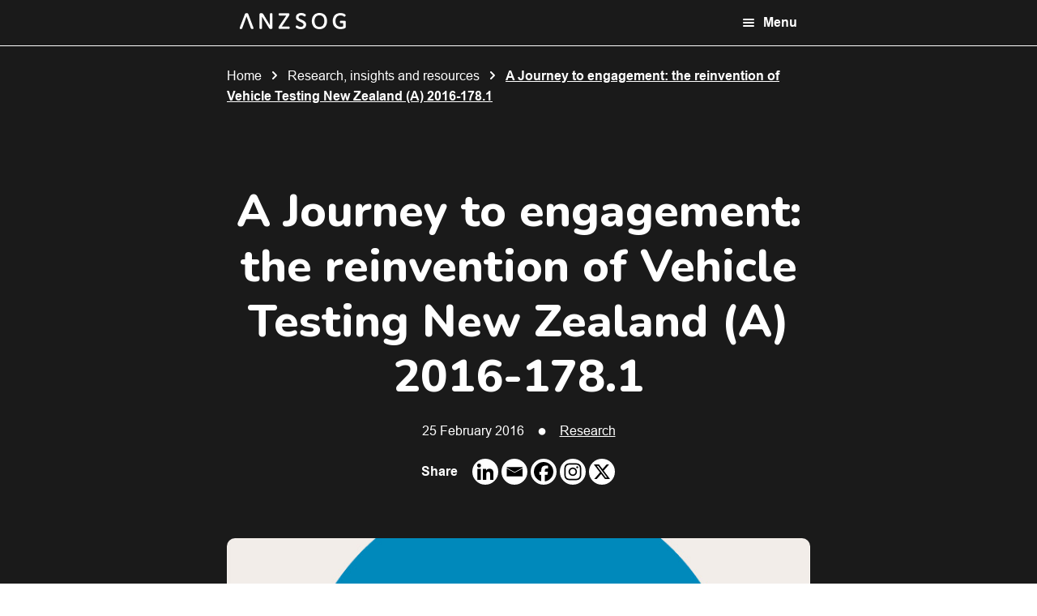

--- FILE ---
content_type: text/html; charset=UTF-8
request_url: https://anzsog.edu.au/research-insights-and-resources/research/journey-to-engagement-the-reinvention-of-vehicle-testing-new-zealand-a-a-2016-178-1/
body_size: 19519
content:
<!doctype html>
<html lang="en-US">

<head>
  <meta charset="utf-8">
  <meta name="viewport" content="width=device-width, initial-scale=1">
  <meta name='robots' content='index, follow, max-image-preview:large, max-snippet:-1, max-video-preview:-1' />

<!-- Google Tag Manager for WordPress by gtm4wp.com -->
<script data-cfasync="false" data-pagespeed-no-defer>
	var gtm4wp_datalayer_name = "dataLayer";
	var dataLayer = dataLayer || [];
</script>
<!-- End Google Tag Manager for WordPress by gtm4wp.com -->
	<!-- This site is optimized with the Yoast SEO plugin v22.2 - https://yoast.com/wordpress/plugins/seo/ -->
	<title>A Journey to engagement: the reinvention of Vehicle Testing New Zealand (A) 2016-178.1 | ANZSOG</title>
	<meta name="description" content="Vehicle Testing New Zealand (VTNZ) is a former government agency and state-owned enterprise that was purchased by the Motor Trade Association in 1999." />
	<link rel="canonical" href="https://anzsog.edu.au/research-insights-and-resources/research/journey-to-engagement-the-reinvention-of-vehicle-testing-new-zealand-a-a-2016-178-1/" />
	<meta property="og:locale" content="en_US" />
	<meta property="og:type" content="article" />
	<meta property="og:title" content="A Journey to engagement: the reinvention of Vehicle Testing New Zealand (A) 2016-178.1 | ANZSOG" />
	<meta property="og:description" content="Vehicle Testing New Zealand (VTNZ) is a former government agency and state-owned enterprise that was purchased by the Motor Trade Association in 1999." />
	<meta property="og:url" content="https://anzsog.edu.au/research-insights-and-resources/research/journey-to-engagement-the-reinvention-of-vehicle-testing-new-zealand-a-a-2016-178-1/" />
	<meta property="og:site_name" content="ANZSOG" />
	<meta property="article:modified_time" content="2024-01-25T04:40:04+00:00" />
	<meta name="twitter:card" content="summary_large_image" />
	<script type="application/ld+json" class="yoast-schema-graph">{"@context":"https://schema.org","@graph":[{"@type":"WebPage","@id":"https://anzsog.edu.au/research-insights-and-resources/research/journey-to-engagement-the-reinvention-of-vehicle-testing-new-zealand-a-a-2016-178-1/","url":"https://anzsog.edu.au/research-insights-and-resources/research/journey-to-engagement-the-reinvention-of-vehicle-testing-new-zealand-a-a-2016-178-1/","name":"A Journey to engagement: the reinvention of Vehicle Testing New Zealand (A) 2016-178.1 | ANZSOG","isPartOf":{"@id":"https://anzsog.edu.au/#website"},"datePublished":"2022-06-06T02:15:10+00:00","dateModified":"2024-01-25T04:40:04+00:00","description":"Vehicle Testing New Zealand (VTNZ) is a former government agency and state-owned enterprise that was purchased by the Motor Trade Association in 1999.","breadcrumb":{"@id":"https://anzsog.edu.au/research-insights-and-resources/research/journey-to-engagement-the-reinvention-of-vehicle-testing-new-zealand-a-a-2016-178-1/#breadcrumb"},"inLanguage":"en-US","potentialAction":[{"@type":"ReadAction","target":["https://anzsog.edu.au/research-insights-and-resources/research/journey-to-engagement-the-reinvention-of-vehicle-testing-new-zealand-a-a-2016-178-1/"]}]},{"@type":"BreadcrumbList","@id":"https://anzsog.edu.au/research-insights-and-resources/research/journey-to-engagement-the-reinvention-of-vehicle-testing-new-zealand-a-a-2016-178-1/#breadcrumb","itemListElement":[{"@type":"ListItem","position":1,"name":"Home","item":"https://anzsog.edu.au/"},{"@type":"ListItem","position":2,"name":"Research, insights and resources","item":"https://anzsog.edu.au/research-insights-and-resources/research/"},{"@type":"ListItem","position":3,"name":"A Journey to engagement: the reinvention of Vehicle Testing New Zealand (A) 2016-178.1"}]},{"@type":"WebSite","@id":"https://anzsog.edu.au/#website","url":"https://anzsog.edu.au/","name":"ANZSOG","description":"Australia and New Zealand School of Government","publisher":{"@id":"https://anzsog.edu.au/#organization"},"potentialAction":[{"@type":"SearchAction","target":{"@type":"EntryPoint","urlTemplate":"https://anzsog.edu.au/?s={search_term_string}"},"query-input":"required name=search_term_string"}],"inLanguage":"en-US"},{"@type":"Organization","@id":"https://anzsog.edu.au/#organization","name":"ANZSOG","url":"https://anzsog.edu.au/","logo":{"@type":"ImageObject","inLanguage":"en-US","@id":"https://anzsog.edu.au/#/schema/logo/image/","url":"https://anzsog.edu.au/app/uploads/2022/06/cropped-Union.png","contentUrl":"https://anzsog.edu.au/app/uploads/2022/06/cropped-Union.png","width":131,"height":20,"caption":"ANZSOG"},"image":{"@id":"https://anzsog.edu.au/#/schema/logo/image/"}}]}</script>
	<!-- / Yoast SEO plugin. -->


<link rel='dns-prefetch' href='//cdn.jsdelivr.net' />
<link rel='dns-prefetch' href='//unpkg.com' />
<script>
window._wpemojiSettings = {"baseUrl":"https:\/\/s.w.org\/images\/core\/emoji\/14.0.0\/72x72\/","ext":".png","svgUrl":"https:\/\/s.w.org\/images\/core\/emoji\/14.0.0\/svg\/","svgExt":".svg","source":{"concatemoji":"https:\/\/anzsog.edu.au\/wp\/wp-includes\/js\/wp-emoji-release.min.js?ver=6.4.3"}};
/*! This file is auto-generated */
!function(i,n){var o,s,e;function c(e){try{var t={supportTests:e,timestamp:(new Date).valueOf()};sessionStorage.setItem(o,JSON.stringify(t))}catch(e){}}function p(e,t,n){e.clearRect(0,0,e.canvas.width,e.canvas.height),e.fillText(t,0,0);var t=new Uint32Array(e.getImageData(0,0,e.canvas.width,e.canvas.height).data),r=(e.clearRect(0,0,e.canvas.width,e.canvas.height),e.fillText(n,0,0),new Uint32Array(e.getImageData(0,0,e.canvas.width,e.canvas.height).data));return t.every(function(e,t){return e===r[t]})}function u(e,t,n){switch(t){case"flag":return n(e,"\ud83c\udff3\ufe0f\u200d\u26a7\ufe0f","\ud83c\udff3\ufe0f\u200b\u26a7\ufe0f")?!1:!n(e,"\ud83c\uddfa\ud83c\uddf3","\ud83c\uddfa\u200b\ud83c\uddf3")&&!n(e,"\ud83c\udff4\udb40\udc67\udb40\udc62\udb40\udc65\udb40\udc6e\udb40\udc67\udb40\udc7f","\ud83c\udff4\u200b\udb40\udc67\u200b\udb40\udc62\u200b\udb40\udc65\u200b\udb40\udc6e\u200b\udb40\udc67\u200b\udb40\udc7f");case"emoji":return!n(e,"\ud83e\udef1\ud83c\udffb\u200d\ud83e\udef2\ud83c\udfff","\ud83e\udef1\ud83c\udffb\u200b\ud83e\udef2\ud83c\udfff")}return!1}function f(e,t,n){var r="undefined"!=typeof WorkerGlobalScope&&self instanceof WorkerGlobalScope?new OffscreenCanvas(300,150):i.createElement("canvas"),a=r.getContext("2d",{willReadFrequently:!0}),o=(a.textBaseline="top",a.font="600 32px Arial",{});return e.forEach(function(e){o[e]=t(a,e,n)}),o}function t(e){var t=i.createElement("script");t.src=e,t.defer=!0,i.head.appendChild(t)}"undefined"!=typeof Promise&&(o="wpEmojiSettingsSupports",s=["flag","emoji"],n.supports={everything:!0,everythingExceptFlag:!0},e=new Promise(function(e){i.addEventListener("DOMContentLoaded",e,{once:!0})}),new Promise(function(t){var n=function(){try{var e=JSON.parse(sessionStorage.getItem(o));if("object"==typeof e&&"number"==typeof e.timestamp&&(new Date).valueOf()<e.timestamp+604800&&"object"==typeof e.supportTests)return e.supportTests}catch(e){}return null}();if(!n){if("undefined"!=typeof Worker&&"undefined"!=typeof OffscreenCanvas&&"undefined"!=typeof URL&&URL.createObjectURL&&"undefined"!=typeof Blob)try{var e="postMessage("+f.toString()+"("+[JSON.stringify(s),u.toString(),p.toString()].join(",")+"));",r=new Blob([e],{type:"text/javascript"}),a=new Worker(URL.createObjectURL(r),{name:"wpTestEmojiSupports"});return void(a.onmessage=function(e){c(n=e.data),a.terminate(),t(n)})}catch(e){}c(n=f(s,u,p))}t(n)}).then(function(e){for(var t in e)n.supports[t]=e[t],n.supports.everything=n.supports.everything&&n.supports[t],"flag"!==t&&(n.supports.everythingExceptFlag=n.supports.everythingExceptFlag&&n.supports[t]);n.supports.everythingExceptFlag=n.supports.everythingExceptFlag&&!n.supports.flag,n.DOMReady=!1,n.readyCallback=function(){n.DOMReady=!0}}).then(function(){return e}).then(function(){var e;n.supports.everything||(n.readyCallback(),(e=n.source||{}).concatemoji?t(e.concatemoji):e.wpemoji&&e.twemoji&&(t(e.twemoji),t(e.wpemoji)))}))}((window,document),window._wpemojiSettings);
</script>
<style id='wp-emoji-styles-inline-css'>

	img.wp-smiley, img.emoji {
		display: inline !important;
		border: none !important;
		box-shadow: none !important;
		height: 1em !important;
		width: 1em !important;
		margin: 0 0.07em !important;
		vertical-align: -0.1em !important;
		background: none !important;
		padding: 0 !important;
	}
</style>
<link rel='stylesheet' id='wp-block-library-css' href='https://anzsog.edu.au/wp/wp-includes/css/dist/block-library/style.min.css?ver=6.4.3' media='all' />
<style id='global-styles-inline-css'>
body{--wp--preset--color--black: #000000;--wp--preset--color--cyan-bluish-gray: #abb8c3;--wp--preset--color--white: #ffffff;--wp--preset--color--pale-pink: #f78da7;--wp--preset--color--vivid-red: #cf2e2e;--wp--preset--color--luminous-vivid-orange: #ff6900;--wp--preset--color--luminous-vivid-amber: #fcb900;--wp--preset--color--light-green-cyan: #7bdcb5;--wp--preset--color--vivid-green-cyan: #00d084;--wp--preset--color--pale-cyan-blue: #8ed1fc;--wp--preset--color--vivid-cyan-blue: #0693e3;--wp--preset--color--vivid-purple: #9b51e0;--wp--preset--color--primary: #525ddc;--wp--preset--gradient--vivid-cyan-blue-to-vivid-purple: linear-gradient(135deg,rgba(6,147,227,1) 0%,rgb(155,81,224) 100%);--wp--preset--gradient--light-green-cyan-to-vivid-green-cyan: linear-gradient(135deg,rgb(122,220,180) 0%,rgb(0,208,130) 100%);--wp--preset--gradient--luminous-vivid-amber-to-luminous-vivid-orange: linear-gradient(135deg,rgba(252,185,0,1) 0%,rgba(255,105,0,1) 100%);--wp--preset--gradient--luminous-vivid-orange-to-vivid-red: linear-gradient(135deg,rgba(255,105,0,1) 0%,rgb(207,46,46) 100%);--wp--preset--gradient--very-light-gray-to-cyan-bluish-gray: linear-gradient(135deg,rgb(238,238,238) 0%,rgb(169,184,195) 100%);--wp--preset--gradient--cool-to-warm-spectrum: linear-gradient(135deg,rgb(74,234,220) 0%,rgb(151,120,209) 20%,rgb(207,42,186) 40%,rgb(238,44,130) 60%,rgb(251,105,98) 80%,rgb(254,248,76) 100%);--wp--preset--gradient--blush-light-purple: linear-gradient(135deg,rgb(255,206,236) 0%,rgb(152,150,240) 100%);--wp--preset--gradient--blush-bordeaux: linear-gradient(135deg,rgb(254,205,165) 0%,rgb(254,45,45) 50%,rgb(107,0,62) 100%);--wp--preset--gradient--luminous-dusk: linear-gradient(135deg,rgb(255,203,112) 0%,rgb(199,81,192) 50%,rgb(65,88,208) 100%);--wp--preset--gradient--pale-ocean: linear-gradient(135deg,rgb(255,245,203) 0%,rgb(182,227,212) 50%,rgb(51,167,181) 100%);--wp--preset--gradient--electric-grass: linear-gradient(135deg,rgb(202,248,128) 0%,rgb(113,206,126) 100%);--wp--preset--gradient--midnight: linear-gradient(135deg,rgb(2,3,129) 0%,rgb(40,116,252) 100%);--wp--preset--font-size--small: 13px;--wp--preset--font-size--medium: 20px;--wp--preset--font-size--large: 36px;--wp--preset--font-size--x-large: 42px;--wp--preset--spacing--20: 0.44rem;--wp--preset--spacing--30: 0.67rem;--wp--preset--spacing--40: 1rem;--wp--preset--spacing--50: 1.5rem;--wp--preset--spacing--60: 2.25rem;--wp--preset--spacing--70: 3.38rem;--wp--preset--spacing--80: 5.06rem;--wp--preset--shadow--natural: 6px 6px 9px rgba(0, 0, 0, 0.2);--wp--preset--shadow--deep: 12px 12px 50px rgba(0, 0, 0, 0.4);--wp--preset--shadow--sharp: 6px 6px 0px rgba(0, 0, 0, 0.2);--wp--preset--shadow--outlined: 6px 6px 0px -3px rgba(255, 255, 255, 1), 6px 6px rgba(0, 0, 0, 1);--wp--preset--shadow--crisp: 6px 6px 0px rgba(0, 0, 0, 1);}body { margin: 0; }.wp-site-blocks > .alignleft { float: left; margin-right: 2em; }.wp-site-blocks > .alignright { float: right; margin-left: 2em; }.wp-site-blocks > .aligncenter { justify-content: center; margin-left: auto; margin-right: auto; }:where(.is-layout-flex){gap: 0.5em;}:where(.is-layout-grid){gap: 0.5em;}body .is-layout-flow > .alignleft{float: left;margin-inline-start: 0;margin-inline-end: 2em;}body .is-layout-flow > .alignright{float: right;margin-inline-start: 2em;margin-inline-end: 0;}body .is-layout-flow > .aligncenter{margin-left: auto !important;margin-right: auto !important;}body .is-layout-constrained > .alignleft{float: left;margin-inline-start: 0;margin-inline-end: 2em;}body .is-layout-constrained > .alignright{float: right;margin-inline-start: 2em;margin-inline-end: 0;}body .is-layout-constrained > .aligncenter{margin-left: auto !important;margin-right: auto !important;}body .is-layout-constrained > :where(:not(.alignleft):not(.alignright):not(.alignfull)){max-width: var(--wp--style--global--content-size);margin-left: auto !important;margin-right: auto !important;}body .is-layout-constrained > .alignwide{max-width: var(--wp--style--global--wide-size);}body .is-layout-flex{display: flex;}body .is-layout-flex{flex-wrap: wrap;align-items: center;}body .is-layout-flex > *{margin: 0;}body .is-layout-grid{display: grid;}body .is-layout-grid > *{margin: 0;}body{padding-top: 0px;padding-right: 0px;padding-bottom: 0px;padding-left: 0px;}a:where(:not(.wp-element-button)){text-decoration: underline;}.wp-element-button, .wp-block-button__link{background-color: #32373c;border-width: 0;color: #fff;font-family: inherit;font-size: inherit;line-height: inherit;padding: calc(0.667em + 2px) calc(1.333em + 2px);text-decoration: none;}.has-black-color{color: var(--wp--preset--color--black) !important;}.has-cyan-bluish-gray-color{color: var(--wp--preset--color--cyan-bluish-gray) !important;}.has-white-color{color: var(--wp--preset--color--white) !important;}.has-pale-pink-color{color: var(--wp--preset--color--pale-pink) !important;}.has-vivid-red-color{color: var(--wp--preset--color--vivid-red) !important;}.has-luminous-vivid-orange-color{color: var(--wp--preset--color--luminous-vivid-orange) !important;}.has-luminous-vivid-amber-color{color: var(--wp--preset--color--luminous-vivid-amber) !important;}.has-light-green-cyan-color{color: var(--wp--preset--color--light-green-cyan) !important;}.has-vivid-green-cyan-color{color: var(--wp--preset--color--vivid-green-cyan) !important;}.has-pale-cyan-blue-color{color: var(--wp--preset--color--pale-cyan-blue) !important;}.has-vivid-cyan-blue-color{color: var(--wp--preset--color--vivid-cyan-blue) !important;}.has-vivid-purple-color{color: var(--wp--preset--color--vivid-purple) !important;}.has-primary-color{color: var(--wp--preset--color--primary) !important;}.has-black-background-color{background-color: var(--wp--preset--color--black) !important;}.has-cyan-bluish-gray-background-color{background-color: var(--wp--preset--color--cyan-bluish-gray) !important;}.has-white-background-color{background-color: var(--wp--preset--color--white) !important;}.has-pale-pink-background-color{background-color: var(--wp--preset--color--pale-pink) !important;}.has-vivid-red-background-color{background-color: var(--wp--preset--color--vivid-red) !important;}.has-luminous-vivid-orange-background-color{background-color: var(--wp--preset--color--luminous-vivid-orange) !important;}.has-luminous-vivid-amber-background-color{background-color: var(--wp--preset--color--luminous-vivid-amber) !important;}.has-light-green-cyan-background-color{background-color: var(--wp--preset--color--light-green-cyan) !important;}.has-vivid-green-cyan-background-color{background-color: var(--wp--preset--color--vivid-green-cyan) !important;}.has-pale-cyan-blue-background-color{background-color: var(--wp--preset--color--pale-cyan-blue) !important;}.has-vivid-cyan-blue-background-color{background-color: var(--wp--preset--color--vivid-cyan-blue) !important;}.has-vivid-purple-background-color{background-color: var(--wp--preset--color--vivid-purple) !important;}.has-primary-background-color{background-color: var(--wp--preset--color--primary) !important;}.has-black-border-color{border-color: var(--wp--preset--color--black) !important;}.has-cyan-bluish-gray-border-color{border-color: var(--wp--preset--color--cyan-bluish-gray) !important;}.has-white-border-color{border-color: var(--wp--preset--color--white) !important;}.has-pale-pink-border-color{border-color: var(--wp--preset--color--pale-pink) !important;}.has-vivid-red-border-color{border-color: var(--wp--preset--color--vivid-red) !important;}.has-luminous-vivid-orange-border-color{border-color: var(--wp--preset--color--luminous-vivid-orange) !important;}.has-luminous-vivid-amber-border-color{border-color: var(--wp--preset--color--luminous-vivid-amber) !important;}.has-light-green-cyan-border-color{border-color: var(--wp--preset--color--light-green-cyan) !important;}.has-vivid-green-cyan-border-color{border-color: var(--wp--preset--color--vivid-green-cyan) !important;}.has-pale-cyan-blue-border-color{border-color: var(--wp--preset--color--pale-cyan-blue) !important;}.has-vivid-cyan-blue-border-color{border-color: var(--wp--preset--color--vivid-cyan-blue) !important;}.has-vivid-purple-border-color{border-color: var(--wp--preset--color--vivid-purple) !important;}.has-primary-border-color{border-color: var(--wp--preset--color--primary) !important;}.has-vivid-cyan-blue-to-vivid-purple-gradient-background{background: var(--wp--preset--gradient--vivid-cyan-blue-to-vivid-purple) !important;}.has-light-green-cyan-to-vivid-green-cyan-gradient-background{background: var(--wp--preset--gradient--light-green-cyan-to-vivid-green-cyan) !important;}.has-luminous-vivid-amber-to-luminous-vivid-orange-gradient-background{background: var(--wp--preset--gradient--luminous-vivid-amber-to-luminous-vivid-orange) !important;}.has-luminous-vivid-orange-to-vivid-red-gradient-background{background: var(--wp--preset--gradient--luminous-vivid-orange-to-vivid-red) !important;}.has-very-light-gray-to-cyan-bluish-gray-gradient-background{background: var(--wp--preset--gradient--very-light-gray-to-cyan-bluish-gray) !important;}.has-cool-to-warm-spectrum-gradient-background{background: var(--wp--preset--gradient--cool-to-warm-spectrum) !important;}.has-blush-light-purple-gradient-background{background: var(--wp--preset--gradient--blush-light-purple) !important;}.has-blush-bordeaux-gradient-background{background: var(--wp--preset--gradient--blush-bordeaux) !important;}.has-luminous-dusk-gradient-background{background: var(--wp--preset--gradient--luminous-dusk) !important;}.has-pale-ocean-gradient-background{background: var(--wp--preset--gradient--pale-ocean) !important;}.has-electric-grass-gradient-background{background: var(--wp--preset--gradient--electric-grass) !important;}.has-midnight-gradient-background{background: var(--wp--preset--gradient--midnight) !important;}.has-small-font-size{font-size: var(--wp--preset--font-size--small) !important;}.has-medium-font-size{font-size: var(--wp--preset--font-size--medium) !important;}.has-large-font-size{font-size: var(--wp--preset--font-size--large) !important;}.has-x-large-font-size{font-size: var(--wp--preset--font-size--x-large) !important;}
.wp-block-navigation a:where(:not(.wp-element-button)){color: inherit;}
:where(.wp-block-post-template.is-layout-flex){gap: 1.25em;}:where(.wp-block-post-template.is-layout-grid){gap: 1.25em;}
:where(.wp-block-columns.is-layout-flex){gap: 2em;}:where(.wp-block-columns.is-layout-grid){gap: 2em;}
.wp-block-pullquote{font-size: 1.5em;line-height: 1.6;}
</style>
<link rel='stylesheet' id='cpsh-shortcodes-css' href='https://anzsog.edu.au/app/mu-plugins/column-shortcodes/assets/css/shortcodes.css?ver=1.0.1' media='all' />
<link rel='stylesheet' id='contact-form-7-css' href='https://anzsog.edu.au/app/mu-plugins/contact-form-7/includes/css/styles.css?ver=5.9' media='all' />
<link rel='stylesheet' id='TailwindElements-css' href='https://cdn.jsdelivr.net/npm/tw-elements@1.0.0-alpha11/dist/css/index.min.css?ver=6.4.3' media='all' />
<link rel='stylesheet' id='Swiper-css' href='https://unpkg.com/swiper/swiper-bundle.min.css?ver=6.4.3' media='all' />
<link rel='stylesheet' id='heateor_sss_frontend_css-css' href='https://anzsog.edu.au/app/mu-plugins/sassy-social-share/public/css/sassy-social-share-public.css?ver=3.3.65' media='all' />
<style id='heateor_sss_frontend_css-inline-css'>
.heateor_sss_button_instagram span.heateor_sss_svg,a.heateor_sss_instagram span.heateor_sss_svg{background:radial-gradient(circle at 30% 107%,#fdf497 0,#fdf497 5%,#fd5949 45%,#d6249f 60%,#285aeb 90%)}div.heateor_sss_horizontal_sharing a.heateor_sss_button_instagram span{background:white!important;}div.heateor_sss_standard_follow_icons_container a.heateor_sss_button_instagram span{background:white}div.heateor_sss_horizontal_sharing a.heateor_sss_button_instagram span:hover{background:white!important;}div.heateor_sss_standard_follow_icons_container a.heateor_sss_button_instagram span:hover{background:white}.heateor_sss_horizontal_sharing .heateor_sss_svg,.heateor_sss_standard_follow_icons_container .heateor_sss_svg{background-color:white!important;background:white!important;color:black;border-width:0px;border-style:solid;border-color:transparent}div.heateor_sss_horizontal_sharing span.heateor_sss_svg svg:hover path:not(.heateor_sss_no_fill),div.heateor_sss_horizontal_sharing span.heateor_sss_svg svg:hover ellipse, div.heateor_sss_horizontal_sharing span.heateor_sss_svg svg:hover circle, div.heateor_sss_horizontal_sharing span.heateor_sss_svg svg:hover polygon, div.heateor_sss_horizontal_sharing span.heateor_sss_svg svg:hover rect:not(.heateor_sss_no_fill){fill:black}div.heateor_sss_horizontal_sharing span.heateor_sss_svg svg:hover path.heateor_sss_svg_stroke, div.heateor_sss_horizontal_sharing span.heateor_sss_svg svg:hover rect.heateor_sss_svg_stroke{stroke:black}.heateor_sss_horizontal_sharing span.heateor_sss_svg:hover,.heateor_sss_standard_follow_icons_container span.heateor_sss_svg:hover{background-color:white!important;background:white!importantcolor:black;border-color:transparent;}.heateor_sss_vertical_sharing span.heateor_sss_svg,.heateor_sss_floating_follow_icons_container span.heateor_sss_svg{color:#fff;border-width:0px;border-style:solid;border-color:transparent;}.heateor_sss_vertical_sharing span.heateor_sss_svg:hover,.heateor_sss_floating_follow_icons_container span.heateor_sss_svg:hover{border-color:transparent;}@media screen and (max-width:783px) {.heateor_sss_vertical_sharing{display:none!important}}div.heateor_sss_mobile_footer{display:none;}@media screen and (max-width:783px){div.heateor_sss_bottom_sharing .heateorSssTCBackground{background-color:white}div.heateor_sss_bottom_sharing{width:100%!important;left:0!important;}div.heateor_sss_bottom_sharing a{width:11.111111111111% !important;}div.heateor_sss_bottom_sharing .heateor_sss_svg{width: 100% !important;}div.heateor_sss_bottom_sharing div.heateorSssTotalShareCount{font-size:1em!important;line-height:28px!important}div.heateor_sss_bottom_sharing div.heateorSssTotalShareText{font-size:.7em!important;line-height:0px!important}div.heateor_sss_mobile_footer{display:block;height:40px;}.heateor_sss_bottom_sharing{padding:0!important;display:block!important;width:auto!important;bottom:-2px!important;top: auto!important;}.heateor_sss_bottom_sharing .heateor_sss_square_count{line-height:inherit;}.heateor_sss_bottom_sharing .heateorSssSharingArrow{display:none;}.heateor_sss_bottom_sharing .heateorSssTCBackground{margin-right:1.1em!important}}
</style>
<link rel='stylesheet' id='app/0-css' href='https://anzsog.edu.au/app/themes/anzsog/public/app.bf4a88.css' media='all' />
<script src="https://anzsog.edu.au/wp/wp-includes/js/jquery/jquery.min.js?ver=3.7.1" id="jquery-core-js"></script>
<script src="https://anzsog.edu.au/wp/wp-includes/js/jquery/jquery-migrate.min.js?ver=3.4.1" id="jquery-migrate-js"></script>
<link rel="https://api.w.org/" href="https://anzsog.edu.au/wp-json/" /><link rel="alternate" type="application/json" href="https://anzsog.edu.au/wp-json/wp/v2/research/1412" /><link rel="EditURI" type="application/rsd+xml" title="RSD" href="https://anzsog.edu.au/wp/xmlrpc.php?rsd" />
<meta name="generator" content="WordPress 6.4.3" />
<link rel='shortlink' href='https://anzsog.edu.au/?p=1412' />
<link rel="alternate" type="application/json+oembed" href="https://anzsog.edu.au/wp-json/oembed/1.0/embed?url=https%3A%2F%2Fanzsog.edu.au%2Fresearch-insights-and-resources%2Fresearch%2Fjourney-to-engagement-the-reinvention-of-vehicle-testing-new-zealand-a-a-2016-178-1%2F" />
<link rel="alternate" type="text/xml+oembed" href="https://anzsog.edu.au/wp-json/oembed/1.0/embed?url=https%3A%2F%2Fanzsog.edu.au%2Fresearch-insights-and-resources%2Fresearch%2Fjourney-to-engagement-the-reinvention-of-vehicle-testing-new-zealand-a-a-2016-178-1%2F&#038;format=xml" />

		<!-- GA Google Analytics @ https://m0n.co/ga -->
		<script async src="https://www.googletagmanager.com/gtag/js?id=G-Y5SNFXXM2K"></script>
		<script>
			window.dataLayer = window.dataLayer || [];
			function gtag(){dataLayer.push(arguments);}
			gtag('js', new Date());
			gtag('config', 'G-Y5SNFXXM2K');
		</script>

	
<!-- Google Tag Manager for WordPress by gtm4wp.com -->
<!-- GTM Container placement set to footer -->
<script data-cfasync="false" data-pagespeed-no-defer type="text/javascript">
	var dataLayer_content = {"pagePostType":"research","pagePostType2":"single-research","pagePostAuthor":"admin"};
	dataLayer.push( dataLayer_content );
</script>
<script data-cfasync="false">
(function(w,d,s,l,i){w[l]=w[l]||[];w[l].push({'gtm.start':
new Date().getTime(),event:'gtm.js'});var f=d.getElementsByTagName(s)[0],
j=d.createElement(s),dl=l!='dataLayer'?'&l='+l:'';j.async=true;j.src=
'//www.googletagmanager.com/gtm.js?id='+i+dl;f.parentNode.insertBefore(j,f);
})(window,document,'script','dataLayer','GTM-N7BRNJS');
</script>
<!-- End Google Tag Manager for WordPress by gtm4wp.com -->
		<script>
		(function(h,o,t,j,a,r){
			h.hj=h.hj||function(){(h.hj.q=h.hj.q||[]).push(arguments)};
			h._hjSettings={hjid:790745,hjsv:5};
			a=o.getElementsByTagName('head')[0];
			r=o.createElement('script');r.async=1;
			r.src=t+h._hjSettings.hjid+j+h._hjSettings.hjsv;
			a.appendChild(r);
		})(window,document,'//static.hotjar.com/c/hotjar-','.js?sv=');
		</script>
		
<!-- Meta Pixel Code -->
<script type='text/javascript'>
!function(f,b,e,v,n,t,s){if(f.fbq)return;n=f.fbq=function(){n.callMethod?
n.callMethod.apply(n,arguments):n.queue.push(arguments)};if(!f._fbq)f._fbq=n;
n.push=n;n.loaded=!0;n.version='2.0';n.queue=[];t=b.createElement(e);t.async=!0;
t.src=v;s=b.getElementsByTagName(e)[0];s.parentNode.insertBefore(t,s)}(window,
document,'script','https://connect.facebook.net/en_US/fbevents.js?v=next');
</script>
<!-- End Meta Pixel Code -->

      <script type='text/javascript'>
        var url = window.location.origin + '?ob=open-bridge';
        fbq('set', 'openbridge', '1876037282613639', url);
      </script>
    <script type='text/javascript'>fbq('init', '1876037282613639', {}, {
    "agent": "wordpress-6.4.3-3.0.15"
})</script><script type='text/javascript'>
    fbq('track', 'PageView', []);
  </script>
<!-- Meta Pixel Code -->
<noscript>
<img height="1" width="1" style="display:none" alt="fbpx"
src="https://www.facebook.com/tr?id=1876037282613639&ev=PageView&noscript=1" />
</noscript>
<!-- End Meta Pixel Code -->
<link rel="icon" href="https://anzsog.edu.au/app/uploads/2022/07/cropped-ANZSOG-Favicon-32x32.png" sizes="32x32" />
<link rel="icon" href="https://anzsog.edu.au/app/uploads/2022/07/cropped-ANZSOG-Favicon-192x192.png" sizes="192x192" />
<link rel="apple-touch-icon" href="https://anzsog.edu.au/app/uploads/2022/07/cropped-ANZSOG-Favicon-180x180.png" />
<meta name="msapplication-TileImage" content="https://anzsog.edu.au/app/uploads/2022/07/cropped-ANZSOG-Favicon-270x270.png" />
</head>

<body class="research-template-default single single-research postid-1412 wp-custom-logo wp-embed-responsive journey-to-engagement-the-reinvention-of-vehicle-testing-new-zealand-a-a-2016-178-1" data-test="testing deployment">
    
  <div id="app">
    <a class="sr-only focus:not-sr-only" href="#main">
  Skip to content
</a>

<script type="text/javascript">
  // set the search app ID and key for react to use
  window.algoliaAppID = 'MDMWMSVK9Q';
  window.algoliaSearchKey = '5ae1ae125ad1022d185574d9f72c244b';
</script>

<div class="pb-[57px] xl:pb-[165px]">
  <header class="fixed header py-4 xl:pt-6 xl:pb-[18px] z-50 w-full">
  
  <div class="container flex justify-between xl:hidden">
    <div class="ml-4">
      <a href="https://anzsog.edu.au/" class="custom-logo-link" rel="home"><img width="131" height="20" src="https://anzsog.edu.au/app/uploads/2022/06/cropped-Union.png" class="custom-logo" alt="ANZSOG" decoding="async" /></a>
    </div>
    <div class="flex items-center mr-4 cursor-pointer" id="navigation-open-button">
      <svg class="h-4 w-4" width="16" height="16" viewBox="0 0 16 16" fill="none" xmlns="http://www.w3.org/2000/svg">
<path d="M2 8H14" stroke="white" stroke-width="2" stroke-linecap="round" stroke-linejoin="round"/>
<path d="M2 4H14" stroke="white" stroke-width="2" stroke-linecap="round" stroke-linejoin="round"/>
<path d="M2 12H14" stroke="white" stroke-width="2" stroke-linecap="round" stroke-linejoin="round"/>
</svg>      <p class="font-bold ml-2.5">Menu</p>
    </div>
  </div>
  

  
  <div class="hidden xl:block">
    <div class="container flex items-center justify-between mx-auto">
      <a href="https://anzsog.edu.au/" class="custom-logo-link" rel="home"><img width="131" height="20" src="https://anzsog.edu.au/app/uploads/2022/06/cropped-Union.png" class="custom-logo" alt="ANZSOG" decoding="async" /></a>
              <nav class="inline-flex items-center justify-center nav-primary"
          aria-label="Quicklinks">
          <div class="menu-quicklinks-container"><ul id="menu-quicklinks" class="quicklinks flex"><li id="menu-item-3802" class="menu-item menu-item-type-custom menu-item-object-custom menu-item-3802"><a href="/news">News and media</a></li>
<li id="menu-item-6257" class="menu-item menu-item-type-post_type menu-item-object-page menu-item-6257"><a href="https://anzsog.edu.au/about-us/">About us</a></li>
<li id="menu-item-5061" class="menu-item menu-item-type-post_type menu-item-object-page menu-item-5061"><a href="https://anzsog.edu.au/contact-us/">Contact us</a></li>
<li id="menu-item-18693" class="menu-item menu-item-type-post_type menu-item-object-page menu-item-18693"><a href="https://anzsog.edu.au/subscribe-to-anzsog/">Subscribe</a></li>
<li id="menu-item-18739" class="menu-item menu-item-type-post_type menu-item-object-page menu-item-18739"><a href="https://anzsog.edu.au/anzsog-shop/">Shop</a></li>
</ul></div>
          <div id="header-search-box"></div>
        </nav>
          </div>
          <div class="container flex items-center mt-9">
        <nav class="nav-secondary" aria-label="Secondary navigation">
          <div class="menu-secondary-navigation-container"><ul id="menu-secondary-navigation" class="secondary-navigation flex"><li id="menu-item-3804" class="menu-item menu-item-type-post_type menu-item-object-page menu-item-has-children menu-item-3804"><a href="https://anzsog.edu.au/learning-and-development/">Learning and development</a>
<ul class="sub-menu">
	<li id="menu-item-13378" class="menu-item menu-item-type-post_type menu-item-object-page menu-item-13378"><a href="https://anzsog.edu.au/learning-and-development/executive-leadership-programs/">Executive Leadership Programs</a></li>
	<li id="menu-item-13379" class="menu-item menu-item-type-post_type menu-item-object-page menu-item-13379"><a href="https://anzsog.edu.au/learning-and-development/professional-learning-programs/">Professional Learning Programs</a></li>
	<li id="menu-item-13380" class="menu-item menu-item-type-custom menu-item-object-custom menu-item-13380"><a href="https://anzsog.edu.au/learning-and-development/courses/">Browse all programs and courses</a></li>
	<li id="menu-item-22130" class="menu-item menu-item-type-custom menu-item-object-custom menu-item-22130"><a href="https://anzsog.edu.au/2026-program-calendar">2026 Program Calendar</a></li>
	<li id="menu-item-3806" class="menu-item menu-item-type-post_type menu-item-object-page menu-item-3806"><a href="https://anzsog.edu.au/learning-and-development/events-and-conferences/">Events and conferences</a></li>
	<li id="menu-item-17915" class="menu-item menu-item-type-post_type menu-item-object-page menu-item-17915"><a href="https://anzsog.edu.au/information-sessions/">Information Sessions</a></li>
</ul>
</li>
<li id="menu-item-3813" class="menu-item menu-item-type-post_type menu-item-object-page menu-item-has-children menu-item-3813"><a href="https://anzsog.edu.au/research-insights-and-resources/">Our research</a>
<ul class="sub-menu">
	<li id="menu-item-19866" class="menu-item menu-item-type-post_type menu-item-object-page menu-item-19866"><a href="https://anzsog.edu.au/research-insights-and-resources/current-research-projects/">Collaborative research</a></li>
	<li id="menu-item-19867" class="menu-item menu-item-type-post_type menu-item-object-page menu-item-19867"><a href="https://anzsog.edu.au/research-insights-and-resources/research-insights/">Publications</a></li>
	<li id="menu-item-4032" class="menu-item menu-item-type-post_type menu-item-object-page menu-item-4032"><a href="https://anzsog.edu.au/research-insights-and-resources/case-studies/">John L. Alford Case Library</a></li>
	<li id="menu-item-6977" class="menu-item menu-item-type-post_type menu-item-object-page menu-item-6977"><a href="https://anzsog.edu.au/research-insights-and-resources/the-bridge/">The Bridge</a></li>
	<li id="menu-item-20834" class="menu-item menu-item-type-post_type menu-item-object-page menu-item-20834"><a href="https://anzsog.edu.au/research-insights-and-resources/academic-fellows/">Academic Fellows</a></li>
	<li id="menu-item-20020" class="menu-item menu-item-type-post_type menu-item-object-page menu-item-20020"><a href="https://anzsog.edu.au/research-insights-and-resources/research/">Browse all research</a></li>
</ul>
</li>
<li id="menu-item-4033" class="menu-item menu-item-type-post_type menu-item-object-page menu-item-has-children menu-item-4033"><a href="https://anzsog.edu.au/first-nations/">First Nations</a>
<ul class="sub-menu">
	<li id="menu-item-4036" class="menu-item menu-item-type-post_type menu-item-object-page menu-item-4036"><a href="https://anzsog.edu.au/first-nations-engagement/">First Nations engagement</a></li>
	<li id="menu-item-6550" class="menu-item menu-item-type-post_type menu-item-object-page menu-item-6550"><a href="https://anzsog.edu.au/first-nations/first-nations-courses-conferences-and-events/">First Nations Conferences and Events</a></li>
	<li id="menu-item-6549" class="menu-item menu-item-type-post_type menu-item-object-page menu-item-6549"><a href="https://anzsog.edu.au/first-nations/first-nations-research-insights-and-resources/">First Nations Research, Insights and Resources</a></li>
	<li id="menu-item-4935" class="menu-item menu-item-type-post_type menu-item-object-page menu-item-4935"><a href="https://anzsog.edu.au/wise-practice-collection/">Wise Practice collection</a></li>
	<li id="menu-item-11234" class="menu-item menu-item-type-post_type menu-item-object-page menu-item-11234"><a href="https://anzsog.edu.au/first-nations/first-nations-scholarship/">First Nations 2024 Scholarship</a></li>
</ul>
</li>
<li id="menu-item-3819" class="menu-item menu-item-type-post_type menu-item-object-page menu-item-has-children menu-item-3819"><a href="https://anzsog.edu.au/communities-and-networks/">Communities and networks</a>
<ul class="sub-menu">
	<li id="menu-item-4035" class="menu-item menu-item-type-post_type menu-item-object-page menu-item-4035"><a href="https://anzsog.edu.au/communities-and-networks/alumni/">Alumni</a></li>
</ul>
</li>
<li id="menu-item-4038" class="menu-item menu-item-type-post_type menu-item-object-page menu-item-has-children menu-item-4038"><a href="https://anzsog.edu.au/partner-with-anzsog/">Partner with ANZSOG</a>
<ul class="sub-menu">
	<li id="menu-item-4034" class="menu-item menu-item-type-post_type menu-item-object-page menu-item-4034"><a href="https://anzsog.edu.au/partner-with-anzsog/regulators/">National Regulators Community of Practice</a></li>
	<li id="menu-item-4040" class="menu-item menu-item-type-post_type menu-item-object-page menu-item-4040"><a href="https://anzsog.edu.au/partner-with-anzsog/custom-programs/">Custom solutions</a></li>
	<li id="menu-item-6786" class="menu-item menu-item-type-post_type menu-item-object-page menu-item-6786"><a href="https://anzsog.edu.au/partner-with-anzsog/advisory-services/">Advisory services</a></li>
	<li id="menu-item-4041" class="menu-item menu-item-type-post_type menu-item-object-page menu-item-4041"><a href="https://anzsog.edu.au/partner-with-anzsog/international-programs/">International programs</a></li>
</ul>
</li>
</ul></div>
        </nav>
      </div>
      </div>
  

  
  <div class="xl:hidden">
    <div id="mobile-navigation" class="mobile-navigation">
    
    <div class="border-b py-3.5 relative">
      <div class="container flex items-center justify-between">
        <div id="navigation-close-button" class='cursor-pointer'>
          <svg class="w-4 h-4" width="16" height="16" viewBox="0 0 16 16" fill="none" xmlns="http://www.w3.org/2000/svg">
<path d="M12 4L4 12" stroke="#1A1A1A" stroke-width="2" stroke-linecap="round" stroke-linejoin="round"/>
<path d="M4 4L12 12" stroke="#1A1A1A" stroke-width="2" stroke-linecap="round" stroke-linejoin="round"/>
</svg>        </div>
        <p class="font-bold">Menu</p>
        <div id="mobile-menu-search-box"></div>
      </div>
    </div>
    

          <nav class="nav-secondary" aria-label="Secondary navigation">
        <div class="menu-secondary-navigation-container"><ul id="menu-secondary-navigation-1" class="mobile-secondary-navigation flex"><li class="menu-item menu-item-type-post_type menu-item-object-page menu-item-has-children menu-item-3804"><a href="https://anzsog.edu.au/learning-and-development/">Learning and development</a>
<ul class="sub-menu">
	<li class="menu-item menu-item-type-post_type menu-item-object-page menu-item-13378"><a href="https://anzsog.edu.au/learning-and-development/executive-leadership-programs/">Executive Leadership Programs</a></li>
	<li class="menu-item menu-item-type-post_type menu-item-object-page menu-item-13379"><a href="https://anzsog.edu.au/learning-and-development/professional-learning-programs/">Professional Learning Programs</a></li>
	<li class="menu-item menu-item-type-custom menu-item-object-custom menu-item-13380"><a href="https://anzsog.edu.au/learning-and-development/courses/">Browse all programs and courses</a></li>
	<li class="menu-item menu-item-type-custom menu-item-object-custom menu-item-22130"><a href="https://anzsog.edu.au/2026-program-calendar">2026 Program Calendar</a></li>
	<li class="menu-item menu-item-type-post_type menu-item-object-page menu-item-3806"><a href="https://anzsog.edu.au/learning-and-development/events-and-conferences/">Events and conferences</a></li>
	<li class="menu-item menu-item-type-post_type menu-item-object-page menu-item-17915"><a href="https://anzsog.edu.au/information-sessions/">Information Sessions</a></li>
</ul>
</li>
<li class="menu-item menu-item-type-post_type menu-item-object-page menu-item-has-children menu-item-3813"><a href="https://anzsog.edu.au/research-insights-and-resources/">Our research</a>
<ul class="sub-menu">
	<li class="menu-item menu-item-type-post_type menu-item-object-page menu-item-19866"><a href="https://anzsog.edu.au/research-insights-and-resources/current-research-projects/">Collaborative research</a></li>
	<li class="menu-item menu-item-type-post_type menu-item-object-page menu-item-19867"><a href="https://anzsog.edu.au/research-insights-and-resources/research-insights/">Publications</a></li>
	<li class="menu-item menu-item-type-post_type menu-item-object-page menu-item-4032"><a href="https://anzsog.edu.au/research-insights-and-resources/case-studies/">John L. Alford Case Library</a></li>
	<li class="menu-item menu-item-type-post_type menu-item-object-page menu-item-6977"><a href="https://anzsog.edu.au/research-insights-and-resources/the-bridge/">The Bridge</a></li>
	<li class="menu-item menu-item-type-post_type menu-item-object-page menu-item-20834"><a href="https://anzsog.edu.au/research-insights-and-resources/academic-fellows/">Academic Fellows</a></li>
	<li class="menu-item menu-item-type-post_type menu-item-object-page menu-item-20020"><a href="https://anzsog.edu.au/research-insights-and-resources/research/">Browse all research</a></li>
</ul>
</li>
<li class="menu-item menu-item-type-post_type menu-item-object-page menu-item-has-children menu-item-4033"><a href="https://anzsog.edu.au/first-nations/">First Nations</a>
<ul class="sub-menu">
	<li class="menu-item menu-item-type-post_type menu-item-object-page menu-item-4036"><a href="https://anzsog.edu.au/first-nations-engagement/">First Nations engagement</a></li>
	<li class="menu-item menu-item-type-post_type menu-item-object-page menu-item-6550"><a href="https://anzsog.edu.au/first-nations/first-nations-courses-conferences-and-events/">First Nations Conferences and Events</a></li>
	<li class="menu-item menu-item-type-post_type menu-item-object-page menu-item-6549"><a href="https://anzsog.edu.au/first-nations/first-nations-research-insights-and-resources/">First Nations Research, Insights and Resources</a></li>
	<li class="menu-item menu-item-type-post_type menu-item-object-page menu-item-4935"><a href="https://anzsog.edu.au/wise-practice-collection/">Wise Practice collection</a></li>
	<li class="menu-item menu-item-type-post_type menu-item-object-page menu-item-11234"><a href="https://anzsog.edu.au/first-nations/first-nations-scholarship/">First Nations 2024 Scholarship</a></li>
</ul>
</li>
<li class="menu-item menu-item-type-post_type menu-item-object-page menu-item-has-children menu-item-3819"><a href="https://anzsog.edu.au/communities-and-networks/">Communities and networks</a>
<ul class="sub-menu">
	<li class="menu-item menu-item-type-post_type menu-item-object-page menu-item-4035"><a href="https://anzsog.edu.au/communities-and-networks/alumni/">Alumni</a></li>
</ul>
</li>
<li class="menu-item menu-item-type-post_type menu-item-object-page menu-item-has-children menu-item-4038"><a href="https://anzsog.edu.au/partner-with-anzsog/">Partner with ANZSOG</a>
<ul class="sub-menu">
	<li class="menu-item menu-item-type-post_type menu-item-object-page menu-item-4034"><a href="https://anzsog.edu.au/partner-with-anzsog/regulators/">National Regulators Community of Practice</a></li>
	<li class="menu-item menu-item-type-post_type menu-item-object-page menu-item-4040"><a href="https://anzsog.edu.au/partner-with-anzsog/custom-programs/">Custom solutions</a></li>
	<li class="menu-item menu-item-type-post_type menu-item-object-page menu-item-6786"><a href="https://anzsog.edu.au/partner-with-anzsog/advisory-services/">Advisory services</a></li>
	<li class="menu-item menu-item-type-post_type menu-item-object-page menu-item-4041"><a href="https://anzsog.edu.au/partner-with-anzsog/international-programs/">International programs</a></li>
</ul>
</li>
</ul></div>
      </nav>
              <nav class="nav-primary" aria-label="Quicklinks">
        <div class="menu-quicklinks-container"><ul id="menu-quicklinks-1" class="mobile-quicklinks flex"><li class="menu-item menu-item-type-custom menu-item-object-custom menu-item-3802"><a href="/news">News and media</a></li>
<li class="menu-item menu-item-type-post_type menu-item-object-page menu-item-6257"><a href="https://anzsog.edu.au/about-us/">About us</a></li>
<li class="menu-item menu-item-type-post_type menu-item-object-page menu-item-5061"><a href="https://anzsog.edu.au/contact-us/">Contact us</a></li>
<li class="menu-item menu-item-type-post_type menu-item-object-page menu-item-18693"><a href="https://anzsog.edu.au/subscribe-to-anzsog/">Subscribe</a></li>
<li class="menu-item menu-item-type-post_type menu-item-object-page menu-item-18739"><a href="https://anzsog.edu.au/anzsog-shop/">Shop</a></li>
</ul></div>
      </nav>
      </div>
  </div>
  
</header>

</div>

<main id="main" class="main">
            <div>
  <div class="w-full text-white bg-primary">
    <div class="container pt-6"><p id="breadcrumbs"><span><span><a href="https://anzsog.edu.au/">Home</a></span> <img class="inline-block mx-1 mb-1" src="https://anzsog.edu.au/app/themes/anzsog/resources/images/svg/right-carat.svg" alt="Breadcrumb separator" /> <span><a href="https://anzsog.edu.au/research-insights-and-resources/research/">Research, insights and resources</a></span> <img class="inline-block mx-1 mb-1" src="https://anzsog.edu.au/app/themes/anzsog/resources/images/svg/right-carat.svg" alt="Breadcrumb separator" /> <span class="breadcrumb_last" aria-current="page"><strong>A Journey to engagement: the reinvention of Vehicle Testing New Zealand (A) 2016-178.1</strong></span></span></p></div>    <div class="pt-24 pb-48 text-center">
      <div class="container max-w-808">
        <h1 class='mb-4'>A Journey to engagement: the reinvention of Vehicle Testing New Zealand (A) 2016-178.1</h1>
        <div class="flex items-center justify-center mb-4">
          <p class=" mr-4 ">25 February 2016</p>
                      
            ● <a class='ml-4 text-xs underline' href="#">Research </a>
                  </div>
        <div class="flex items-center justify-center mx-auto text-center">
          <p class="mr-4 font-bold">Share</p>
          <div class="heateor_sss_sharing_container heateor_sss_horizontal_sharing" data-heateor-ss-offset="0" data-heateor-sss-href='https://anzsog.edu.au/research-insights-and-resources/research/journey-to-engagement-the-reinvention-of-vehicle-testing-new-zealand-a-a-2016-178-1/'><div class="heateor_sss_sharing_ul"><a aria-label="Linkedin" class="heateor_sss_button_linkedin" href="https://www.linkedin.com/sharing/share-offsite/?url=https%3A%2F%2Fanzsog.edu.au%2Fresearch-insights-and-resources%2Fresearch%2Fjourney-to-engagement-the-reinvention-of-vehicle-testing-new-zealand-a-a-2016-178-1%2F" title="Linkedin" rel="nofollow noopener" target="_blank" style="font-size:32px!important;box-shadow:none;display:inline-block;vertical-align:middle"><span class="heateor_sss_svg heateor_sss_s__default heateor_sss_s_linkedin" style="background-color:#0077b5;width:32px;height:32px;border-radius:999px;display:inline-block;opacity:1;float:left;font-size:32px;box-shadow:none;display:inline-block;font-size:16px;padding:0 4px;vertical-align:middle;background-repeat:repeat;overflow:hidden;padding:0;cursor:pointer;box-sizing:content-box"><svg style="display:block;border-radius:999px;" focusable="false" aria-hidden="true" xmlns="http://www.w3.org/2000/svg" width="100%" height="100%" viewBox="0 0 32 32"><path d="M6.227 12.61h4.19v13.48h-4.19V12.61zm2.095-6.7a2.43 2.43 0 0 1 0 4.86c-1.344 0-2.428-1.09-2.428-2.43s1.084-2.43 2.428-2.43m4.72 6.7h4.02v1.84h.058c.56-1.058 1.927-2.176 3.965-2.176 4.238 0 5.02 2.792 5.02 6.42v7.395h-4.183v-6.56c0-1.564-.03-3.574-2.178-3.574-2.18 0-2.514 1.7-2.514 3.46v6.668h-4.187V12.61z" fill="black"></path></svg></span></a><a aria-label="Email" class="heateor_sss_email" href="https://anzsog.edu.au/research-insights-and-resources/research/journey-to-engagement-the-reinvention-of-vehicle-testing-new-zealand-a-a-2016-178-1/" onclick="event.preventDefault();window.open('mailto:?subject=' + decodeURIComponent('A%20Journey%20to%20engagement%3A%20the%20reinvention%20of%20Vehicle%20Testing%20New%20Zealand%20%28A%29%202016-178.1').replace('&', '%26') + '&body=https%3A%2F%2Fanzsog.edu.au%2Fresearch-insights-and-resources%2Fresearch%2Fjourney-to-engagement-the-reinvention-of-vehicle-testing-new-zealand-a-a-2016-178-1%2F', '_blank')" title="Email" rel="nofollow noopener" style="font-size:32px!important;box-shadow:none;display:inline-block;vertical-align:middle"><span class="heateor_sss_svg" style="background-color:#649a3f;width:32px;height:32px;border-radius:999px;display:inline-block;opacity:1;float:left;font-size:32px;box-shadow:none;display:inline-block;font-size:16px;padding:0 4px;vertical-align:middle;background-repeat:repeat;overflow:hidden;padding:0;cursor:pointer;box-sizing:content-box"><svg style="display:block;border-radius:999px;" focusable="false" aria-hidden="true" xmlns="http://www.w3.org/2000/svg" width="100%" height="100%" viewBox="-.75 -.5 36 36"><path d="M 5.5 11 h 23 v 1 l -11 6 l -11 -6 v -1 m 0 2 l 11 6 l 11 -6 v 11 h -22 v -11" stroke-width="1" fill="black"></path></svg></span></a><a aria-label="Facebook" class="heateor_sss_facebook" href="https://www.facebook.com/sharer/sharer.php?u=https%3A%2F%2Fanzsog.edu.au%2Fresearch-insights-and-resources%2Fresearch%2Fjourney-to-engagement-the-reinvention-of-vehicle-testing-new-zealand-a-a-2016-178-1%2F" title="Facebook" rel="nofollow noopener" target="_blank" style="font-size:32px!important;box-shadow:none;display:inline-block;vertical-align:middle"><span class="heateor_sss_svg" style="background-color:#0765FE;width:32px;height:32px;border-radius:999px;display:inline-block;opacity:1;float:left;font-size:32px;box-shadow:none;display:inline-block;font-size:16px;padding:0 4px;vertical-align:middle;background-repeat:repeat;overflow:hidden;padding:0;cursor:pointer;box-sizing:content-box"><svg style="display:block;border-radius:999px;" focusable="false" aria-hidden="true" xmlns="http://www.w3.org/2000/svg" width="100%" height="100%" viewBox="0 0 32 32"><path fill="black" d="M28 16c0-6.627-5.373-12-12-12S4 9.373 4 16c0 5.628 3.875 10.35 9.101 11.647v-7.98h-2.474V16H13.1v-1.58c0-4.085 1.849-5.978 5.859-5.978.76 0 2.072.15 2.608.298v3.325c-.283-.03-.775-.045-1.386-.045-1.967 0-2.728.745-2.728 2.683V16h3.92l-.673 3.667h-3.247v8.245C23.395 27.195 28 22.135 28 16Z"></path></svg></span></a><a aria-label="Instagram" class="heateor_sss_button_instagram" href="https://www.instagram.com/" title="Instagram" rel="nofollow noopener" target="_blank" style="font-size:32px!important;box-shadow:none;display:inline-block;vertical-align:middle"><span class="heateor_sss_svg" style="background-color:#53beee;width:32px;height:32px;border-radius:999px;display:inline-block;opacity:1;float:left;font-size:32px;box-shadow:none;display:inline-block;font-size:16px;padding:0 4px;vertical-align:middle;background-repeat:repeat;overflow:hidden;padding:0;cursor:pointer;box-sizing:content-box"><svg style="display:block;border-radius:999px;" version="1.1" viewBox="-10 -10 148 148" width="100%" height="100%" xml:space="preserve" xmlns="http://www.w3.org/2000/svg" xmlns:xlink="http://www.w3.org/1999/xlink"><g><g><path d="M86,112H42c-14.336,0-26-11.663-26-26V42c0-14.337,11.664-26,26-26h44c14.337,0,26,11.663,26,26v44 C112,100.337,100.337,112,86,112z M42,24c-9.925,0-18,8.074-18,18v44c0,9.925,8.075,18,18,18h44c9.926,0,18-8.075,18-18V42 c0-9.926-8.074-18-18-18H42z" fill="black"></path></g><g><path d="M64,88c-13.234,0-24-10.767-24-24c0-13.234,10.766-24,24-24s24,10.766,24,24C88,77.233,77.234,88,64,88z M64,48c-8.822,0-16,7.178-16,16s7.178,16,16,16c8.822,0,16-7.178,16-16S72.822,48,64,48z" fill="black"></path></g><g><circle cx="89.5" cy="38.5" fill="black" r="5.5"></circle></g></g></svg></span></a><a aria-label="X" class="heateor_sss_button_x" href="https://twitter.com/intent/tweet?text=A%20Journey%20to%20engagement%3A%20the%20reinvention%20of%20Vehicle%20Testing%20New%20Zealand%20%28A%29%202016-178.1&url=https%3A%2F%2Fanzsog.edu.au%2Fresearch-insights-and-resources%2Fresearch%2Fjourney-to-engagement-the-reinvention-of-vehicle-testing-new-zealand-a-a-2016-178-1%2F" title="X" rel="nofollow noopener" target="_blank" style="font-size:32px!important;box-shadow:none;display:inline-block;vertical-align:middle"><span class="heateor_sss_svg heateor_sss_s__default heateor_sss_s_x" style="background-color:#2a2a2a;width:32px;height:32px;border-radius:999px;display:inline-block;opacity:1;float:left;font-size:32px;box-shadow:none;display:inline-block;font-size:16px;padding:0 4px;vertical-align:middle;background-repeat:repeat;overflow:hidden;padding:0;cursor:pointer;box-sizing:content-box"><svg width="100%" height="100%" style="display:block;border-radius:999px;" focusable="false" aria-hidden="true" xmlns="http://www.w3.org/2000/svg" viewBox="0 0 32 32"><path fill="black" d="M21.751 7h3.067l-6.7 7.658L26 25.078h-6.172l-4.833-6.32-5.531 6.32h-3.07l7.167-8.19L6 7h6.328l4.37 5.777L21.75 7Zm-1.076 16.242h1.7L11.404 8.74H9.58l11.094 14.503Z"></path></svg></span></a></div><div class="heateorSssClear"></div></div>        </div>
      </div>
    </div>
  </div>
      <div class="container -mt-32">
      <img src="https://anzsog.edu.au/app/uploads/2022/06/car-test.jpg"
        alt=""
        class='w-full max-h-[400px] max-w-[1016px] rounded-[10px] object-cover mx-auto'>
    </div>
  </div>
    <div class="container my-8 xl:my-24 md:my-16 xl:max-w-808" id='plain-text-1'
          aria-current=01 aria-label="">
          <div class="markdown">
  <p>Vehicle Testing New Zealand (VTNZ) is a former government agency and state-owned enterprise that was purchased by the Motor Trade Association in 1999. A nationwide organisation, VTNZ by 2004 employed some 850 people. Its main business was to perform Warrant of Fitness (WOF) checks and other regulatory activities relating to vehicle safety, on contract to the New Zealand Transport Authority. Privatisation introduced new competition as well as new operating constraints, but little change to culture and human resource management practices. Staff with mechanical skills were highly valued and made up the bulk of the management. Although 60% reported being satisfied with their work, there was also a feeling that the organisation put profit ahead of people. Engagement with VTNZ was limited, as was interaction with customers. New chief executive Mike Walsh, knowing that significant change would be needed to survive future competition and deregulation, began building a new management team. He recruited Melissa Jordan from the IT industry to the new position of General Manager, People and Capability.</p>
<p>This is a two-part case. This part of the case can be used to set the scene, elaborated in the accompanying teaching note, for analysis of three conceptual areas: change management, human resource management, and differences between public and private sector management. Though brief, it gives ample evidence of the state of the organisation when Mike Walsh took over, and preliminary discussion of human resource management (HRM) processes as a mechanism for organisational change.</p>
<p><strong>Read more:</strong></p>
<ul>
<li><a href="http://anzsog.edu.au/app/uploads/2022/06/A_journey-to-engagement-the-reinvention-of-Vehicle-Testing-New-Zealand-B-2016-178.2-CC.pdf" target="_blank" rel="noopener">The second part of the case</a> can be used to explore &#8216;success factors&#8217; in effective organisational change. The associated teaching note guides discussion from a human resource management (HRM) perspective, considering for instance barriers and opportunities for the making of change, or factors to be considered when contemplating the removal of formal performance assessment. This may be used in contextual discussion of the case itself, or broadened to include comparison with an organisation class participants are familiar with. There is also scope for a wider discussion of the implications of a local business becoming part of a global enterprise.</li>
</ul>

</div>
        </div>
        
          <div class="container pb-8 text-xs font-normal md:pt-8 xl:pb-24 md:pb-16 xl:max-w-808 font-arial leading-xs">
  <dl>
          <dd class='mb-4'>
        Authors: Janet Tyson, Hamish Crimp
      </dd>
              <dd class='mb-4'>
        Published Date: 25 February 2016
      </dd>
              <dd class='mb-4'>
        Author Institution: Victoria University of Wellington
      </dd>
                  <dd class='mb-4'>
        Content Length: 3
      </dd>
              <dd class='mb-4'>
        Product Type: Part A, Primary resources
      </dd>
      </dl>
</div>
    
          <div
  class="py-8 bg-primary xl:py-24 md:py-16 bg-[url('../images/svg/background-arrow-xl.svg')] bg-no-repeat
  md:bg-[top_-3rem_right_10rem] bg-[top_right_-1rem] -xl:bg-[length:160px] -md:bg-[length:76px] mb-10">
  <div class="container">
    <h4 class='mb-4 text-white xl:mb-8'>
      Download
    </h4>
          <p class='text-white'>
         
      </p>
        <div class="flex flex-col md:flex-row">
      <a href="https://anzsog.edu.au/app/uploads/2022/06/A_journey-to-engagement-the-reinvention-of-Vehicle-Testing-New-Zealand-A-2016-178.1-CC.pdf" download="A_journey-to-engagement-the-reinvention-of-Vehicle-Testing-New-Zealand-A-2016-178.1-CC.pdf"
        class='mt-8 bg-white text-primary flex rounded-full py-2 pl-[15px] pr-[7px] items-center w-full md:w-auto justify-between'>
        <p class='font-bold leading-none'>
          Download Case Study
        </p>
        <svg class="h-8 w-8 ml-4" width="36" height="36" viewBox="0 0 36 36" fill="none" xmlns="http://www.w3.org/2000/svg">
<rect width="36" height="36" rx="18" fill="#5BCBF5"/>
<path d="M10.8511 18.0613H24.6264" stroke="#1A1A1A" stroke-width="2" stroke-linecap="round" stroke-linejoin="round"/>
<path d="M19.3634 12.3831L25.1285 18.0614L19.3634 23.7414" stroke="#1A1A1A" stroke-width="2" stroke-linecap="round" stroke-linejoin="round"/>
</svg>      </a>
      <a href="https://anzsog.edu.au/app/uploads/2022/06/A_journey-to-engagement-the-reinvention-of-Vehicle-Testing-New-Zealand-A-2016-178.1-CC.pdf"
        class='mt-8 md:ml-8 bg-primary text-white border-white border flex rounded-full py-2 pl-[15px] pr-[7px] items-center w-full md:w-auto justify-between'
        target="blank">
        <p class='font-bold leading-none'>
          Open in new window
        </p>
        <svg class="h-8 w-8 ml-4" width="37" height="36" viewBox="0 0 37 36" fill="none" xmlns="http://www.w3.org/2000/svg">
<rect x="0.5" width="36" height="36" rx="18" fill="#5BCBF5"/>
<path d="M11.3516 18.0613H25.1269" stroke="white" stroke-width="2" stroke-linecap="round" stroke-linejoin="round"/>
<path d="M19.8633 12.383L25.6284 18.0613L19.8633 23.7413" stroke="white" stroke-width="2" stroke-linecap="round" stroke-linejoin="round"/>
</svg>      </a>
    </div>
  </div>
</div>
    
      </main>


<footer class="text-white content-info site-footer">
  <div class="footer-inner">
    <div class="px-6 bg-light-gray-to-dark-gray">
      <div class="footer-newsletter-signup mx-auto max-w-[1200px] px-4 py-6 rounded-2xl bg-[#4D4D4D] lg:p-10">
        <h2 class="font-bold leading-[1.2] text-[1.25rem] xl:text-[1.5625rem]">
          Subscribe to ANZSOG updates
        </h2>
        <div class="salesforce-override">
          <p> To subscribe to a range of ANZSOG newsletters and interest based updates <a href="/subscribe-to-anzsog/" target="_blank" rel="noopener">click here.</a></p>  
<div class="form-wrapper">

        </div>
      </div>
    </div>

    <div class="pb-24 bg-primary">
      <div class="container px-4 pt-8 lg:px-6 lg:pt-24">
        <div class="grid grid-cols-1 lg:grid-cols-2 xl:grid-cols-4">
          <div class="lg:col-span-2 xl:col-span-1">
            <div class="grid grid-cols-1 lg:grid-cols-2 xl:grid-cols-1">
              <div class="mb-8 xl:col-span-1 lg:col-span-2 footer-logo">
                <svg width="197" height="30" viewBox="0 0 197 30" fill="none" xmlns="http://www.w3.org/2000/svg">
<path fill-rule="evenodd" clip-rule="evenodd" d="M156.616 14.9987C156.616 21.6648 153.022 25.7564 147.587 25.7564C142.165 25.7564 138.558 21.6772 138.558 14.9987C138.558 8.32016 142.152 4.22847 147.587 4.22847C153.022 4.22847 156.616 8.33259 156.616 14.9987ZM161.641 14.9987C161.641 5.83282 156.081 0 147.587 0C139.093 0 133.534 5.84525 133.534 14.9987C133.534 24.1521 139.093 29.9849 147.587 29.9849C156.081 29.9849 161.641 24.1645 161.641 14.9987ZM104.207 8.05931C104.207 3.20899 108.125 0.0500616 113.821 0.0500616C116.298 0.00433736 118.736 0.668966 120.847 1.96533C121.917 2.62447 122.402 3.209 122.402 4.00495C122.402 5.0745 121.469 6.49229 120.35 6.49229C119.709 6.37196 119.102 6.11304 118.572 5.73365C117.141 4.85058 115.502 4.36147 113.821 4.31586C110.799 4.31586 109.057 5.8207 109.057 7.82301C109.057 10.1084 111.62 11.2027 114.55 12.4537C118.46 14.1232 123.024 16.0718 123.024 21.5034C123.024 26.8885 118.659 29.9977 112.925 29.9977C110.235 30.0547 107.594 29.277 105.364 27.7715C104.344 27.0253 103.759 26.3537 103.759 25.5578C103.753 24.9542 103.967 24.3691 104.361 23.9115C104.754 23.4538 105.301 23.1549 105.899 23.0704C106.404 23.0704 106.831 23.348 107.622 23.8613L107.764 23.9534C109.275 25.0722 111.095 25.6976 112.975 25.7443C115.997 25.7443 118.174 24.1773 118.174 21.7397C118.174 19.0646 115.369 17.858 112.273 16.5262C108.461 14.886 104.207 13.056 104.207 8.05931ZM39.051 29.6737C40.6056 29.6737 41.3643 28.9523 41.3643 27.7087V6.85228L53.9129 27.2236C54.235 27.9852 54.781 28.6308 55.4784 29.075C56.1758 29.5192 56.9917 29.741 57.818 29.711C59.696 29.711 60.7158 28.8653 60.7158 27.0868V2.27558C60.7158 0.982164 59.9571 0.310579 58.4026 0.310579C56.848 0.310579 56.0396 1.03191 56.0396 2.27558V22.6469L44.0755 2.67355C43.6965 1.90582 43.0953 1.26989 42.35 0.848461C41.6048 0.427033 40.7499 0.239617 39.8967 0.310579C37.8074 0.310579 36.7378 1.15628 36.7378 2.93473V27.7087C36.7378 29.0021 37.4964 29.6737 39.051 29.6737ZM92.5169 27.2741C92.5169 25.8439 91.7955 25.135 90.5519 25.135H77.941L90.925 5.74614C91.6488 4.82371 92.0817 3.70675 92.1686 2.53747C92.1686 1.20674 91.41 0.535156 89.8927 0.535156H74.1105C72.8171 0.535156 72.1455 1.20674 72.1455 2.67427C72.1455 4.1418 72.8669 4.8507 74.1105 4.8507H86.199L73.2027 24.252C72.4772 25.1687 72.0439 26.2822 71.959 27.4482C71.959 28.7789 72.7176 29.4505 74.2349 29.4505H90.5519C91.8453 29.4505 92.5169 28.7043 92.5169 27.2741ZM187.285 18.8174C186.041 18.8174 185.32 18.1085 185.32 16.641C185.32 15.1734 185.991 14.4645 187.285 14.4645H193.814C195.555 14.4645 196.301 15.2107 196.301 16.9519V25.4461C196.301 26.9634 195.804 27.7594 194.025 28.518C191.685 29.42 189.196 29.8715 186.688 29.8487C178.33 29.8487 172.236 24.5631 172.236 14.9993C172.236 5.43547 178.243 0.137438 186.514 0.137438C189.124 0.0712691 191.703 0.716104 193.976 2.00294C195.406 2.84864 196.065 3.60728 196.065 4.49029C196.031 5.0617 195.801 5.60383 195.413 6.02524C195.026 6.44664 194.505 6.72153 193.938 6.80352C193.455 6.80352 193.037 6.54357 192.43 6.16674C192.241 6.04901 192.033 5.91988 191.799 5.7837C190.199 4.88172 188.388 4.41838 186.551 4.44053C180.992 4.44053 177.298 8.17155 177.298 14.8998C177.298 21.6281 181.166 25.6576 186.862 25.6576C188.45 25.6575 190.027 25.3884 191.526 24.8616V18.8547L187.285 18.8174ZM16.3294 2.84867L25.2714 26.6525C25.4912 27.1749 25.6256 27.7292 25.6694 28.2942C25.6694 29.0901 25.2217 29.6747 23.3561 29.6747C21.4906 29.6747 20.9559 29.0528 20.5579 27.9335L12.7725 6.31852L4.93737 27.9335C4.53939 29.0901 3.91756 29.6747 2.22616 29.6747C0.53477 29.6747 0 29.0901 0 28.2942C0.0437943 27.7292 0.178168 27.1749 0.397974 26.6525L9.47677 2.84867C10.1857 0.983164 10.8946 0.361328 12.8969 0.361328C14.8992 0.361328 15.6205 0.933417 16.3294 2.84867Z" fill="white"/>
</svg>              </div>
              <div class="mb-4 footer-contact-info">
                <p>Level 8, 700 Swanston Street,<br />
Carlton, Victoria 3053</p>
<p>Program enquiries<br />
T: 1300 ANZSOG (1300 269 764)<br />
E: engage@anzsog.edu.au</p>
<p>Please note: We are unable to provide personal contact details of faculty & key presenters</p>

              </div>
              <div class="social-links">
                <p class="mb-4 font-bold">Social media</p>

                <ul class="mb-8 social-links-list">
                                                                          <li><a href="https://au.linkedin.com/school/anzsog/" target="_blank"><svg width="32" height="32" viewBox="0 0 32 32" fill="none" xmlns="http://www.w3.org/2000/svg">
<title>ANZSOG LinkedIn Page</title>
<rect width="32" height="32" rx="16" fill="#4C4C4C"/>
<path d="M18.667 13.333C19.7279 13.333 20.7453 13.7544 21.4954 14.5046C22.2456 15.2547 22.667 16.2721 22.667 17.333V21.9997H20.0003V17.333C20.0003 16.9794 19.8598 16.6402 19.6098 16.3902C19.3598 16.1402 19.0206 15.9997 18.667 15.9997C18.3134 15.9997 17.9742 16.1402 17.7242 16.3902C17.4741 16.6402 17.3337 16.9794 17.3337 17.333V21.9997H14.667V17.333C14.667 16.2721 15.0884 15.2547 15.8386 14.5046C16.5887 13.7544 17.6061 13.333 18.667 13.333Z" fill="white"/>
<path d="M11.9997 14H9.33301V22H11.9997V14Z" fill="white"/>
<path d="M10.6663 11.9997C11.4027 11.9997 11.9997 11.4027 11.9997 10.6663C11.9997 9.92996 11.4027 9.33301 10.6663 9.33301C9.92996 9.33301 9.33301 9.92996 9.33301 10.6663C9.33301 11.4027 9.92996 11.9997 10.6663 11.9997Z" fill="white"/>
</svg></a></li>
                                                        <li><a href="https://www.youtube.com/channel/UCsFiiHkk7RlYrbrcCijqBgQ" target="_blank"><svg width="32" height="32" viewBox="0 0 32 32" fill="none" xmlns="http://www.w3.org/2000/svg">
<title>ANZSOG YouTube Page</title>
<rect width="32" height="32" rx="16" fill="#4C4C4C"/>
<path d="M23.0264 12.2803C22.9472 11.9639 22.7859 11.674 22.5588 11.4399C22.3317 11.2058 22.0469 11.0358 21.7331 10.947C20.5864 10.667 15.9997 10.667 15.9997 10.667C15.9997 10.667 11.4131 10.667 10.2664 10.9737C9.95256 11.0624 9.66772 11.2325 9.44063 11.4666C9.21354 11.7007 9.05226 11.9906 8.97306 12.307C8.76321 13.4707 8.66055 14.6512 8.6664 15.8337C8.65892 17.025 8.76158 18.2145 8.97306 19.387C9.06037 19.6936 9.22527 19.9724 9.45183 20.1966C9.67838 20.4209 9.95894 20.5829 10.2664 20.667C11.4131 20.9737 15.9997 20.9737 15.9997 20.9737C15.9997 20.9737 20.5864 20.9737 21.7331 20.667C22.0469 20.5782 22.3317 20.4082 22.5588 20.1741C22.7859 19.9399 22.9472 19.6501 23.0264 19.3337C23.2346 18.1787 23.3373 17.0072 23.3331 15.8337C23.3405 14.6423 23.2379 13.4528 23.0264 12.2803Z" fill="white"/>
<path d="M14.5 18.0133L18.3333 15.8333L14.5 13.6533V18.0133Z" fill="#4C4C4C"/>
</svg></a></li>
                                                        <li><a href="https://www.instagram.com/anzsog" target="_blank"><svg width="32" height="32" viewBox="0 0 32 32" fill="none" xmlns="http://www.w3.org/2000/svg">
<title>ANZSOG Instagram Page</title>

    <rect style="stroke: none; stroke-width: 1; stroke-dasharray: none; stroke-linecap: butt; stroke-dashoffset: 0; stroke-linejoin: miter; stroke-miterlimit: 4; fill: #4C4C4C; fill-rule: nonzero; opacity: 1;" vector-effect="non-scaling-stroke" x="0" y="0" rx="16" ry="16" width="32" height="32"/>

    <path style="stroke: none; stroke-width: 1; stroke-dasharray: none; stroke-linecap: butt; stroke-dashoffset: 0; stroke-linejoin: miter; stroke-miterlimit: 4; fill: white; fill-rule: evenodd; opacity: 1;" vector-effect="non-scaling-stroke" transform=" translate(4, 4)" d="M 1.65396 4.27606 C 1 5.55953 1 7.23969 1 10.6 L 1 13.4 C 1 16.7603 1 18.4405 1.65396 19.7239 C 2.2292 20.8529 3.14708 21.7708 4.27606 22.346 C 5.55953 23 7.23969 23 10.6 23 L 13.4 23 C 16.7603 23 18.4405 23 19.7239 22.346 C 20.8529 21.7708 21.7708 20.8529 22.346 19.7239 C 23 18.4405 23 16.7603 23 13.4 L 23 10.6 C 23 7.23969 23 5.55953 22.346 4.27606 C 21.7708 3.14708 20.8529 2.2292 19.7239 1.65396 C 18.4405 1 16.7603 1 13.4 1 L 10.6 1 C 7.23969 1 5.55953 1 4.27606 1.65396 C 3.14708 2.2292 2.2292 3.14708 1.65396 4.27606 Z M 13.4 3 L 10.6 3 C 8.88684 3 7.72225 3.00156 6.82208 3.0751 C 5.94524 3.14674 5.49684 3.27659 5.18404 3.43597 C 4.43139 3.81947 3.81947 4.43139 3.43597 5.18404 C 3.27659 5.49684 3.14674 5.94524 3.0751 6.82208 C 3.00156 7.72225 3 8.88684 3 10.6 L 3 13.4 C 3 15.1132 3.00156 16.2777 3.0751 17.1779 C 3.14674 18.0548 3.27659 18.5032 3.43597 18.816 C 3.81947 19.5686 4.43139 20.1805 5.18404 20.564 C 5.49684 20.7234 5.94524 20.8533 6.82208 20.9249 C 7.72225 20.9984 8.88684 21 10.6 21 L 13.4 21 C 15.1132 21 16.2777 20.9984 17.1779 20.9249 C 18.0548 20.8533 18.5032 20.7234 18.816 20.564 C 19.5686 20.1805 20.1805 19.5686 20.564 18.816 C 20.7234 18.5032 20.8533 18.0548 20.9249 17.1779 C 20.9984 16.2777 21 15.1132 21 13.4 L 21 10.6 C 21 8.88684 20.9984 7.72225 20.9249 6.82208 C 20.8533 5.94524 20.7234 5.49684 20.564 5.18404 C 20.1805 4.43139 19.5686 3.81947 18.816 3.43597 C 18.5032 3.27659 18.0548 3.14674 17.1779 3.0751 C 16.2777 3.00156 15.1132 3 13.4 3 Z" stroke-linecap="round"/>

    <path style="stroke: none; stroke-width: 1; stroke-dasharray: none; stroke-linecap: butt; stroke-dashoffset: 0; stroke-linejoin: miter; stroke-miterlimit: 4; fill: rgb(255,255,255); fill-rule: evenodd; opacity: 1;" vector-effect="non-scaling-stroke" transform=" translate(4, 4)" d="M 12 18 C 15.3137 18 18 15.3137 18 12 C 18 8.68629 15.3137 6 12 6 C 8.68629 6 6 8.68629 6 12 C 6 15.3137 8.68629 18 12 18 Z M 12 16 C 14.2091 16 16 14.2091 16 12 C 16 9.79086 14.2091 8 12 8 C 9.79086 8 8 9.79086 8 12 C 8 14.2091 9.79086 16 12 16 Z" stroke-linecap="round"/>

    <path style="stroke: none; stroke-width: 1; stroke-dasharray: none; stroke-linecap: butt; stroke-dashoffset: 0; stroke-linejoin: miter; stroke-miterlimit: 4; fill: rgb(255,255,255); fill-rule: nonzero; opacity: 1;" vector-effect="non-scaling-stroke" transform=" translate(4, 4)" d="M 18 5 C 17.4477 5 17 5.44772 17 6 C 17 6.55228 17.4477 7 18 7 C 18.5523 7 19 6.55228 19 6 C 19 5.44772 18.5523 5 18 5 Z" stroke-linecap="round"/>
</svg></a></li>
                                  </ul>
              </div>
            </div>
          </div>
          <div>
            <div class="menu-footer-menu-1-container"><ul id="menu-footer-menu-1" class="underline footer-menu-ul"><li id="menu-item-4044" class="menu-item menu-item-type-custom menu-item-object-custom menu-item-4044"><a href="/learning-and-development/courses">Courses</a></li>
<li id="menu-item-4042" class="menu-item menu-item-type-post_type menu-item-object-page menu-item-4042"><a href="https://anzsog.edu.au/learning-and-development/events-and-conferences/">Events and conferences</a></li>
<li id="menu-item-19874" class="menu-item menu-item-type-post_type menu-item-object-page menu-item-19874"><a href="https://anzsog.edu.au/research-insights-and-resources/">Our research</a></li>
<li id="menu-item-4046" class="menu-item menu-item-type-custom menu-item-object-custom menu-item-4046"><a href="/news">News and media</a></li>
<li id="menu-item-4047" class="menu-item menu-item-type-post_type menu-item-object-page menu-item-4047"><a href="https://anzsog.edu.au/research-insights-and-resources/case-studies/">Case studies</a></li>
<li id="menu-item-4048" class="menu-item menu-item-type-post_type menu-item-object-page menu-item-4048"><a href="https://anzsog.edu.au/thought-leadership-resources/">Thought Leadership Resources</a></li>
</ul></div>
          </div>
          <div>
            <div class="menu-footer-menu-2-container"><ul id="menu-footer-menu-2" class="underline footer-menu-ul"><li id="menu-item-4059" class="menu-item menu-item-type-post_type menu-item-object-page menu-item-4059"><a href="https://anzsog.edu.au/first-nations/">First Nations</a></li>
<li id="menu-item-18259" class="menu-item menu-item-type-post_type menu-item-object-page menu-item-18259"><a href="https://anzsog.edu.au/learning-and-development/">For students</a></li>
<li id="menu-item-4061" class="menu-item menu-item-type-post_type menu-item-object-page menu-item-4061"><a href="https://anzsog.edu.au/communities-and-networks/alumni/">Alumni</a></li>
<li id="menu-item-4062" class="menu-item menu-item-type-post_type menu-item-object-page menu-item-4062"><a href="https://anzsog.edu.au/partner-with-anzsog/regulators/">For regulators</a></li>
</ul></div>
          </div>
          <div>
            <div class="menu-footer-menu-3-container"><ul id="menu-footer-menu-3" class="underline footer-menu-ul"><li id="menu-item-4063" class="menu-item menu-item-type-post_type menu-item-object-page menu-item-4063"><a href="https://anzsog.edu.au/about-us/">About us</a></li>
<li id="menu-item-4069" class="menu-item menu-item-type-custom menu-item-object-custom menu-item-4069"><a href="/about-us/contact-directory">Contact directory</a></li>
<li id="menu-item-6832" class="menu-item menu-item-type-post_type menu-item-object-page menu-item-6832"><a href="https://anzsog.edu.au/contact-us/">Contact us</a></li>
<li id="menu-item-4066" class="menu-item menu-item-type-post_type menu-item-object-page menu-item-4066"><a href="https://anzsog.edu.au/about-us/careers/">Careers</a></li>
<li id="menu-item-4067" class="menu-item menu-item-type-post_type menu-item-object-page menu-item-4067"><a href="https://anzsog.edu.au/privacy-policy/">Privacy policy</a></li>
<li id="menu-item-4068" class="menu-item menu-item-type-post_type menu-item-object-page menu-item-4068"><a href="https://anzsog.edu.au/terms-of-use/">Terms of use</a></li>
<li id="menu-item-21865" class="menu-item menu-item-type-post_type menu-item-object-page menu-item-21865"><a href="https://anzsog.edu.au/about-us/what-we-do/information-for-students/executive-education-cancellation-policy/">2025 Registration and Cancellation Terms and Conditions</a></li>
<li id="menu-item-20058" class="menu-item menu-item-type-custom menu-item-object-custom menu-item-20058"><a href="http://anzsog.edu.au/app/uploads/2025/11/ANZSOG-Cancellation-Policy-v2.pdf">2026 Registration and Cancellation Terms and Conditions</a></li>
</ul></div>
          </div>
        </div>
                  <div class="w-full h-0 my-8 border border-solid xl:my-16 border-primary"></div>
        
        <div class="acknowledgement-of-country">
          <p>We acknowledge the Aboriginal and Torres Strait Islander peoples as Traditional Owners, Custodians and First Nations of Australia, and Māori as tangata whenua and Treaty of Waitangi partners in Aotearoa New Zealand. </p>
<p>This website may contain names, images and voices of deceased Aboriginal and Torres Strait Islander peoples. </p>

        </div>

        <div class="copyright">
          <p>© Copyright 2022 ANZSOG All rights reserved. Digital Marketing by <a href="https://www.shoutdigital.com.au/" target="_blank">Shout Digital</a></p>

        </div>
      </div>
    </div>
  </div>
</footer>
  </div>

    
<!-- GTM Container placement set to footer -->
<!-- Google Tag Manager (noscript) -->
				<noscript><iframe src="https://www.googletagmanager.com/ns.html?id=GTM-N7BRNJS" height="0" width="0" style="display:none;visibility:hidden" aria-hidden="true"></iframe></noscript>
<!-- End Google Tag Manager (noscript) -->    <!-- Meta Pixel Event Code -->
    <script type='text/javascript'>
        document.addEventListener( 'wpcf7mailsent', function( event ) {
        if( "fb_pxl_code" in event.detail.apiResponse){
          eval(event.detail.apiResponse.fb_pxl_code);
        }
      }, false );
    </script>
    <!-- End Meta Pixel Event Code -->
    <div id='fb-pxl-ajax-code'></div><script src="https://anzsog.edu.au/app/mu-plugins/contact-form-7/includes/swv/js/index.js?ver=5.9" id="swv-js"></script>
<script id="contact-form-7-js-extra">
var wpcf7 = {"api":{"root":"https:\/\/anzsog.edu.au\/wp-json\/","namespace":"contact-form-7\/v1"}};
</script>
<script src="https://anzsog.edu.au/app/mu-plugins/contact-form-7/includes/js/index.js?ver=5.9" id="contact-form-7-js"></script>
<script id="heateor_sss_sharing_js-js-before">
function heateorSssLoadEvent(e) {var t=window.onload;if (typeof window.onload!="function") {window.onload=e}else{window.onload=function() {t();e()}}};	var heateorSssSharingAjaxUrl = 'https://anzsog.edu.au/wp/wp-admin/admin-ajax.php', heateorSssCloseIconPath = 'https://anzsog.edu.au/app/mu-plugins/sassy-social-share/public/../images/close.png', heateorSssPluginIconPath = 'https://anzsog.edu.au/app/mu-plugins/sassy-social-share/public/../images/logo.png', heateorSssHorizontalSharingCountEnable = 0, heateorSssVerticalSharingCountEnable = 0, heateorSssSharingOffset = -10; var heateorSssMobileStickySharingEnabled = 1;var heateorSssCopyLinkMessage = "Link copied.";var heateorSssUrlCountFetched = [], heateorSssSharesText = 'Shares', heateorSssShareText = 'Share';function heateorSssPopup(e) {window.open(e,"popUpWindow","height=400,width=600,left=400,top=100,resizable,scrollbars,toolbar=0,personalbar=0,menubar=no,location=no,directories=no,status")}
</script>
<script src="https://anzsog.edu.au/app/mu-plugins/sassy-social-share/public/js/sassy-social-share-public.js?ver=3.3.65" id="heateor_sss_sharing_js-js"></script>
<script id="app/1-js-before">
!function(){"use strict";var r,n={},e={};function t(r){var o=e[r];if(void 0!==o)return o.exports;var u=e[r]={exports:{}};return n[r].call(u.exports,u,u.exports,t),u.exports}t.m=n,r=[],t.O=function(n,e,o,u){if(!e){var f=1/0;for(l=0;l<r.length;l++){e=r[l][0],o=r[l][1],u=r[l][2];for(var i=!0,a=0;a<e.length;a++)(!1&u||f>=u)&&Object.keys(t.O).every((function(r){return t.O[r](e[a])}))?e.splice(a--,1):(i=!1,u<f&&(f=u));if(i){r.splice(l--,1);var c=o();void 0!==c&&(n=c)}}return n}u=u||0;for(var l=r.length;l>0&&r[l-1][2]>u;l--)r[l]=r[l-1];r[l]=[e,o,u]},t.n=function(r){var n=r&&r.__esModule?function(){return r.default}:function(){return r};return t.d(n,{a:n}),n},t.d=function(r,n){for(var e in n)t.o(n,e)&&!t.o(r,e)&&Object.defineProperty(r,e,{enumerable:!0,get:n[e]})},t.o=function(r,n){return Object.prototype.hasOwnProperty.call(r,n)},function(){var r={666:0};t.O.j=function(n){return 0===r[n]};var n=function(n,e){var o,u,f=e[0],i=e[1],a=e[2],c=0;if(f.some((function(n){return 0!==r[n]}))){for(o in i)t.o(i,o)&&(t.m[o]=i[o]);if(a)var l=a(t)}for(n&&n(e);c<f.length;c++)u=f[c],t.o(r,u)&&r[u]&&r[u][0](),r[u]=0;return t.O(l)},e=self.webpackChunksage=self.webpackChunksage||[];e.forEach(n.bind(null,0)),e.push=n.bind(null,e.push.bind(e))}()}();
</script>
<script src="https://anzsog.edu.au/app/themes/anzsog/public/vendor/app.90e577.js" id="app/1-js"></script>
<script src="https://anzsog.edu.au/app/themes/anzsog/public/app.579972.js" id="app/2-js"></script>
<script src="https://anzsog.edu.au/wp/wp-includes/js/dist/vendor/wp-polyfill-inert.min.js?ver=3.1.2" id="wp-polyfill-inert-js"></script>
<script src="https://anzsog.edu.au/wp/wp-includes/js/dist/vendor/regenerator-runtime.min.js?ver=0.14.0" id="regenerator-runtime-js"></script>
<script src="https://anzsog.edu.au/wp/wp-includes/js/dist/vendor/wp-polyfill.min.js?ver=3.15.0" id="wp-polyfill-js"></script>
<script src="https://anzsog.edu.au/wp/wp-includes/js/dist/vendor/react.min.js?ver=18.2.0" id="react-js"></script>
<script src="https://anzsog.edu.au/wp/wp-includes/js/dist/vendor/react-dom.min.js?ver=18.2.0" id="react-dom-js"></script>
<script src="https://anzsog.edu.au/app/themes/anzsog/public/vendor/react.bf211d.js" id="react/1-js"></script>
<script src="https://anzsog.edu.au/app/themes/anzsog/public/react.6368b5.js" id="react/2-js"></script>
</body>

</html>


--- FILE ---
content_type: image/svg+xml
request_url: https://anzsog.edu.au/app/themes/anzsog/public/images/background-arrow-xl.7ffa18.svg
body_size: 314
content:
<svg width="716" height="716" viewBox="0 0 716 716" fill="none" xmlns="http://www.w3.org/2000/svg">
<path fill-rule="evenodd" clip-rule="evenodd" d="M15.9944 360.74C15.9944 348.54 25.8841 338.65 38.0837 338.65H654.529C666.729 338.65 676.619 348.54 676.619 360.74C676.619 372.939 666.729 382.829 654.529 382.829H38.0837C25.8841 382.829 15.9944 372.939 15.9944 360.74Z" fill="#4C4C4C"/>
<path fill-rule="evenodd" clip-rule="evenodd" d="M403.272 91.1376C411.832 82.446 425.818 82.3399 434.51 90.9006L692.498 345.004C696.713 349.156 699.087 354.824 699.087 360.74C699.088 366.656 696.715 372.325 692.501 376.477L434.512 630.657C425.822 639.219 411.836 639.115 403.274 630.425C394.712 621.734 394.816 607.749 403.506 599.187L645.521 360.744L403.509 122.376C394.817 113.815 394.711 99.8292 403.272 91.1376Z" fill="#4C4C4C"/>
</svg>


--- FILE ---
content_type: application/javascript; charset=utf-8
request_url: https://anzsog.edu.au/app/themes/anzsog/public/react.6368b5.js
body_size: 17679
content:
"use strict";(self.webpackChunksage=self.webpackChunksage||[]).push([[514],{5636:function(e,t,n){var a=n(9196),l=n.n(a),r=n(1850),o=n.n(r);t.Z=function(e,t){var n=document.getElementById(e);n&&o().render(l().createElement(t,null),n)}},4784:function(e,t,n){var a=n(9196),l=n.n(a),r=n(3586),o=n(4237);t.Z=function(e){var t,n=e.filterLabel,a=e.attribute,i=e.placeholder,c=(0,r.b)().indexUiState,s=(0,o.H)({attribute:a,limit:100}),u=s.items,m=s.refine,d=function(e,t,n){if(n||2===arguments.length)for(var a,l=0,r=t.length;l<r;l++)!a&&l in t||(a||(a=Array.prototype.slice.call(t,0,l)),a[l]=t[l]);return e.concat(a||Array.prototype.slice.call(t))}([],u,!0),f=null===(t=null==c?void 0:c.menu)||void 0===t?void 0:t[a];return f&&"-1"!==f&&!u.find((function(e){return e.value===f}))&&d.unshift({value:f,label:f,count:0,isRefined:!0}),l().createElement("div",{className:"inline-block search-filter"},l().createElement("p",{className:"mb-2 font-bold text-[1.125rem] leading-[1.2]"},n),l().createElement("select",{key:a,name:a,value:f,onChange:function(e){return m(e.target.value)},className:"w-full px-4 py-3.5 border border-current border-solid rounded-full font-bold text-xs leading-xs"},l().createElement("option",{value:"-1"},null!=i?i:"All ".concat(n.toLowerCase())),d.map((function(e){var t=e.value,n=e.label;return l().createElement("option",{key:t,value:t},n)}))))}},7894:function(e,t,n){var a=n(9196),l=n.n(a),r=n(4945),o=n(5889);t.Z=function(e){var t=e.label,n=e.attribute,a=e.offLabel,i=e.onLabel,c=e.checked,s=e.unchecked,u=(0,r.C)({attribute:n}).refine;return void 0===typeof c&&(c=function(){return u([Date.now()/1e3,void 0])}),void 0===typeof s&&(s=function(){return u([void 0,void 0])}),l().useEffect((function(){u([Date.now()/1e3,void 0])}),[]),l().createElement("div",{className:"inline-block search-filter-toggle-date"},l().createElement("p",{className:"mb-2 font-bold text-[1.125rem] leading-[1.2]"},t),l().createElement(o.Z,{attribute:n,onLabel:i,offLabel:a,handleChecked:c,handleUnchecked:s}))}},6558:function(e,t,n){var a=n(3405),l=n(3586),r=n(9196),o=n(1137),i=n.n(o);t.Z=function(){var e=(0,l.b)().use;return(0,r.useLayoutEffect)((function(){var t=(0,a.o)({insightsClient:i()});return e(t)}),[e]),null}},3117:function(e,t,n){n.d(t,{ZP:function(){return g}});var a=n(9196),l=n.n(a),r=n(4184),o=n.n(r),i=n(8822),c=function(){var e=(0,i.b)(),t=e.items,n=e.refine,a=t.filter((function(e){return"hierarchical"===(null==e?void 0:e.refinements[0].type)}));return l().createElement("div",{className:a&&a.length?"mb-8":""},a.map((function(e){return l().createElement(l().Fragment,{key:e.attribute},e.refinements.map((function(e){var t=e.label;return l().createElement(l().Fragment,null,t&&"-1"!==t&&l().createElement("div",{key:t,onClick:function(t){return n(e)},className:"inline-block px-2 mb-2 mr-8 rounded-md cursor-pointer bg-neutral-200 hover:bg-neutral-300"},t,l().createElement("button",{className:"inline-block ml-8 remove"},l().createElement("span",{"aria-hidden":"true"},"x"),l().createElement("span",{className:"sr-only"},"Remove"))))})))})))},s=n(4784),u=n(8164),m=n(5889),d=function(e){var t=e.label,n=e.attribute,r=e.offLabel,o=e.onLabel,i=e.defaultValue,c=void 0!==i&&i,s=e.uncheckedFirst,d=void 0!==s&&s,f=(0,u.g)({attribute:n}).refine;return(0,a.useEffect)((function(){f({isRefined:c})}),[]),l().createElement("div",{className:"inline-block search-filter-toggle-date"},l().createElement("p",{className:"mb-2 font-bold text-[1.125rem] leading-[1.2]"},t),l().createElement(m.Z,{attribute:n,defaultValue:c,uncheckedFirst:d,onLabel:o,offLabel:r,handleChecked:function(){return f({isRefined:!0})},handleUnchecked:function(){return f({isRefined:!1})}}))},f=n(7894),p=n(5570),h=n(994),v=function(){return l().createElement("button",{className:"inline-flex items-center justify-between text-white rounded-full lg:p-2 lg:pl-4 lg:bg-neutral-900"},l().createElement("span",{className:"hidden lg:inline"},l().createElement("strong",null,"Search")),l().createElement(p.jE,{alt:"",className:"hidden lg:ml-2 lg:block"}),l().createElement(p.Mj,{alt:"",className:"w-6 h-6 mr-3 lg:ml-8 lg:hidden"}))},g=l().forwardRef((function(e,t){var n=e.withButton,r=void 0===n||n,i=e.homePage,u=void 0!==i&&i,m=e.placeholder,g=void 0===m?"Search for courses, events, case studies, contacts...":m,b=e.query,w=void 0===b?"":b,E=e.refine,x=void 0===E?function(){}:E,C=e.onInputFocus,k=void 0===C?function(){}:C,y=e.onInputBlur,N=void 0===y?function(){}:y,L=e.className,D=void 0===L?"":L,j=e.filters,M=void 0===j?[]:j,S=e.sort,O=void 0===S?[]:S,Z=e.allowSubmit,A=void 0===Z||Z,P=(0,a.useState)(""),T=P[0],F=P[1],R=(0,a.useState)(),I=R[0],B=R[1];return(0,a.useEffect)((function(){F(w)}),[F]),l().createElement("form",{action:"/search",method:"get",onSubmit:function(e){if(!A)return e.preventDefault(),!1}},l().createElement("div",{className:"w-full bg-white rounded-full shadow-md lg:max-w-4xl ".concat(D)},l().createElement("div",{className:"flex flex-row justify-between p-2 lg:p-4"},l().createElement(p.jV,{alt:"",backgroundClassName:o()("fill-blue",{"lg:fill-black":u}),glyphClassName:o()("stroke-black",{"lg:stroke-white":u})}),l().createElement("input",{className:"flex-1 w-full p-4 text-xs text-black placeholder:text-xs",type:"text",name:"q",placeholder:g,value:T,ref:t,onFocus:k,onBlur:N,onChange:function(e){var t=e.target.value;F(t),clearTimeout(I),""===t?x(t):t.length>2&&B(setTimeout((function(){x(t)}),1e3))}}),r&&l().createElement(v,null))),l().createElement("div",null,l().createElement(c,null)),l().createElement("div",{className:"grid grid-cols-1 lg:grid-cols-2 xl:grid-cols-4 gap-x-6 gap-y-4"},M.length>0&&l().createElement(l().Fragment,null,M.map((function(e){return(null==e?void 0:e.attribute)?function(e){return"toggleDate"===e.type}(e)?l().createElement(f.Z,{key:e.attribute,attribute:e.attribute,label:e.label||e.attribute,type:"toggleDate",onLabel:e.onLabel||"On",offLabel:e.offLabel||"Off",checked:e.checked||function(){},unchecked:e.unchecked||function(){}}):function(e){return"toggle"===e.type}(e)?l().createElement(d,{key:e.attribute,attribute:e.attribute,label:e.label||e.attribute,type:"toggle",onLabel:e.onLabel||"On",offLabel:e.offLabel||"Off",defaultValue:e.defaultValue||!1,uncheckedFirst:e.uncheckedFirst||!1}):l().createElement(s.Z,{key:e.attribute,filterLabel:e.label||e.attribute,attribute:e.attribute}):null}))),O.length>0&&l().createElement(h.Z,{sort:O})))}))},5697:function(e,t,n){var a=n(9196),l=n.n(a),r=n(3149),o=function(e){var t=e.hit;return l().createElement("a",{className:"block p-2 text-xs rounded-md cursor-pointer hover:bg-neutral-100 hover:underline",href:t.url},t.title)};t.Z=function(e){var t=e.isOpen,n=void 0!==t&&t,a=(0,r.O)().hits;return n?l().createElement("div",{className:"absolute left-0 z-50 w-full max-w-2xl p-4 mt-2 text-black bg-white rounded-lg shadow-lg top-full"},a.slice(0,10).map((function(e){return l().createElement(o,{key:e.objectID,hit:e})})),0===a.length&&l().createElement("p",{className:"italic text-neutral-600"},"No results found")):null}},994:function(e,t,n){var a=n(9196),l=n.n(a),r=n(9807);t.Z=function(e){var t=e.sort,n=e.defaultSort,a=(0,r.s)({items:t}).refine;return l().useEffect((function(){void 0!==n&&a(n)}),[n,a]),l().createElement("div",{className:"inline-block search-sort"},l().createElement("p",{className:"mb-2 font-bold text-[1.125rem] leading-[1.2]"},"Sort by"),l().createElement("select",{name:"sortby",onChange:function(e){return a(e.target.value)},className:"w-full px-4 py-3.5 border border-current border-solid rounded-full font-bold text-xs leading-xs"},t.map((function(e){var t=e.value,n=e.label;return l().createElement("option",{key:t,value:t},n)}))))}},5889:function(e,t,n){var a=n(9196),l=n.n(a);t.Z=function(e){var t=e.attribute,n=e.onLabel,a=e.offLabel,r=e.handleChecked,o=e.handleUnchecked,i=e.value,c=e.defaultValue,s=e.uncheckedFirst;return l().createElement("div",{className:"flex items-center justify-center w-full font-bold text-xs leading-xs"},l().createElement("label",{htmlFor:"".concat(t,"-toggle"),className:"flex items-center w-full p-1 border border-solid rounded-full cursor-pointer border-neutral-900"},l().createElement("input",{type:"checkbox",id:"".concat(t,"-toggle"),checked:i,defaultChecked:c,className:"sr-only",onChange:function(e){e.target.checked?r():o()}}),s&&l().createElement(l().Fragment,null,l().createElement("div",{className:"flex-auto px-1 py-2.5 text-center rounded-full bg-neutral-900 checked-label"},a),l().createElement("div",{className:"flex-auto px-1 py-2.5 text-center bg-white rounded-full unchecked-label"},n)),!s&&l().createElement(l().Fragment,null,l().createElement("div",{className:"flex-auto px-1 py-2.5 text-center bg-white rounded-full unchecked-label"},n),l().createElement("div",{className:"flex-auto px-1 py-2.5 text-center rounded-full bg-neutral-900 checked-label"},a))))}},5570:function(e,t,n){n.d(t,{Dj:function(){return p},Ej:function(){return f},Mj:function(){return c},Q9:function(){return u},bM:function(){return d},h6:function(){return g},jE:function(){return i},jH:function(){return w},jV:function(){return s},jt:function(){return E},tM:function(){return b},vU:function(){return m},xm:function(){return h},zT:function(){return v}});var a=n(9196),l=n.n(a);function r(){return r=Object.assign||function(e){for(var t=1;t<arguments.length;t++){var n=arguments[t];for(var a in n)Object.prototype.hasOwnProperty.call(n,a)&&(e[a]=n[a])}return e},r.apply(this,arguments)}var o=function(e,t){var n={};for(var a in e)Object.prototype.hasOwnProperty.call(e,a)&&t.indexOf(a)<0&&(n[a]=e[a]);if(null!=e&&"function"==typeof Object.getOwnPropertySymbols){var l=0;for(a=Object.getOwnPropertySymbols(e);l<a.length;l++)t.indexOf(a[l])<0&&Object.prototype.propertyIsEnumerable.call(e,a[l])&&(n[a[l]]=e[a[l]])}return n},i=function(e){var t=o(e,[]);return l().createElement("svg",r({width:"36",height:"36",viewBox:"0 0 36 36",fill:"none",xmlns:"http://www.w3.org/2000/svg"},t),l().createElement("rect",{width:"36",height:"36",rx:"18",fill:"#5BCBF5"}),l().createElement("path",{d:"M10.8511 18.0625H24.6264",stroke:"#1A1A1A",strokeWidth:"2",strokeLinecap:"round",strokeLinejoin:"round"}),l().createElement("path",{d:"M19.3633 12.3828L25.1284 18.0611L19.3633 23.7411",stroke:"#1A1A1A",strokeWidth:"2",strokeLinecap:"round",strokeLinejoin:"round"}))},c=function(e){var t=o(e,[]);return l().createElement("svg",r({width:"16",height:"16",viewBox:"0 0 16 16",fill:"none",xmlns:"http://www.w3.org/2000/svg"},t),l().createElement("path",{d:"M3.33337 8H12.6667",stroke:"#1A1A1A",strokeWidth:"2",strokeLinecap:"round",strokeLinejoin:"round"}),l().createElement("path",{d:"M8 3.33331L12.6667 7.99998L8 12.6666",stroke:"#1A1A1A",strokeWidth:"2",strokeLinecap:"round",strokeLinejoin:"round"}))},s=function(e){var t=e.backgroundClassName,n=e.glyphClassName,a=o(e,["backgroundClassName","glyphClassName"]);return l().createElement("svg",r({width:"50",height:"50",viewBox:"0 0 50 50",fill:"none",strokeWidth:"0",xmlns:"http://www.w3.org/2000/svg"},a),l().createElement("rect",{width:"50",height:"50",rx:"25",fill:"#1A1A1A",className:t}),l().createElement("path",{d:"M22.9795 28.6181C26.0939 28.6181 28.6186 26.0934 28.6186 22.979C28.6186 19.8646 26.0939 17.3398 22.9795 17.3398C19.8651 17.3398 17.3403 19.8646 17.3403 22.979C17.3403 26.0934 19.8651 28.6181 22.9795 28.6181Z",stroke:"white",strokeWidth:"2",strokeLinecap:"round",strokeLinejoin:"round",className:n}),l().createElement("path",{d:"M26.9761 26.9766L32.5982 32.5987",stroke:"white",strokeWidth:"2",strokeLinecap:"round",strokeLinejoin:"round",className:n}))},u=function(e){var t=o(e,[]);return l().createElement("svg",r({width:"18",height:"18",viewBox:"0 0 18 18",fill:"none",xmlns:"http://www.w3.org/2000/svg"},t),l().createElement("path",{d:"M6.9796 12.6186C10.094 12.6186 12.6188 10.0939 12.6188 6.97948C12.6188 3.86507 10.094 1.34033 6.9796 1.34033C3.86519 1.34033 1.34045 3.86507 1.34045 6.97948C1.34045 10.0939 3.86519 12.6186 6.9796 12.6186Z",stroke:"#1A1A1A",strokeWidth:"2",strokeLinecap:"round",strokeLinejoin:"round"}),l().createElement("path",{d:"M10.9762 10.9761L16.5983 16.5982",stroke:"#1A1A1A",strokeWidth:"2",strokeLinecap:"round",strokeLinejoin:"round"}))},m=function(e){var t=o(e,[]);return l().createElement("svg",r({width:"32",height:"32",viewBox:"0 0 32 32",fill:"none",xmlns:"http://www.w3.org/2000/svg"},t),l().createElement("rect",{width:"32",height:"32",rx:"18",fill:"white"}),l().createElement("path",{d:"M15.9796 21.6187C19.094 21.6187 21.6187 19.094 21.6187 15.9796C21.6187 12.8652 19.094 10.3404 15.9796 10.3404C12.8652 10.3404 10.3404 12.8652 10.3404 15.9796C10.3404 19.094 12.8652 21.6187 15.9796 21.6187Z",stroke:"#1A1A1A",strokeWidth:"2",strokeLinecap:"round",strokeLinejoin:"round"}),l().createElement("path",{d:"M19.9761 19.9762L25.5983 25.5983",stroke:"#1A1A1A",strokeWidth:"2",strokeLinecap:"round",strokeLinejoin:"round"}))},d=function(e){var t=o(e,[]);return l().createElement("svg",r({width:"36",height:"36",viewBox:"0 0 36 36",fill:"none",xmlns:"http://www.w3.org/2000/svg"},t),l().createElement("path",{d:"M22 14L14 22",stroke:"currentColor",strokeWidth:"2",strokeLinecap:"round",strokeLinejoin:"round"}),l().createElement("path",{d:"M14 14L22 22",stroke:"currentColor",strokeWidth:"2",strokeLinecap:"round",strokeLinejoin:"round"}))},f=function(e){var t=o(e,[]);return l().createElement("svg",r({width:"33",height:"32",viewBox:"0 0 33 32",fill:"none",xmlns:"http://www.w3.org/2000/svg"},t),l().createElement("path",{d:"M0.5 10C0.5 4.47715 4.97715 0 10.5 0H22.5C28.0228 0 32.5 4.47715 32.5 10V22C32.5 27.5228 28.0228 32 22.5 32H10.5C4.97715 32 0.5 27.5228 0.5 22V10Z",fill:"#4C4C4C"}),l().createElement("path",{d:"M9.35156 16.0613H23.1269",stroke:"white",strokeWidth:"2",strokeLinecap:"round",strokeLinejoin:"round"}),l().createElement("path",{d:"M17.8633 10.3829L23.6284 16.0612L17.8633 21.7412",stroke:"white",strokeWidth:"2",strokeLinecap:"round",strokeLinejoin:"round"}))},p=function(e){var t=o(e,[]);return l().createElement("svg",r({width:"17",height:"16",viewBox:"0 0 17 16",fill:"none",xmlns:"http://www.w3.org/2000/svg"},t),l().createElement("path",{d:"M14.5 10V12.6667C14.5 13.0203 14.3595 13.3594 14.1095 13.6095C13.8594 13.8595 13.5203 14 13.1667 14H3.83333C3.47971 14 3.14057 13.8595 2.89052 13.6095C2.64048 13.3594 2.5 13.0203 2.5 12.6667V10",stroke:"#808080",strokeWidth:"2",strokeLinecap:"round",strokeLinejoin:"round"}),l().createElement("path",{d:"M5.16797 6.66663L8.5013 9.99996L11.8346 6.66663",stroke:"#808080",strokeWidth:"2",strokeLinecap:"round",strokeLinejoin:"round"}),l().createElement("path",{d:"M8.5 10V2",stroke:"#808080",strokeWidth:"2",strokeLinecap:"round",strokeLinejoin:"round"}))},h=function(e){var t=o(e,[]);return l().createElement("svg",r({width:"24",height:"24",viewBox:"0 0 24 24",fill:"none",xmlns:"http://www.w3.org/2000/svg"},t),l().createElement("path",{d:"M9 18L15 12L9 6",stroke:"currentColor",strokeWidth:"2",strokeLinecap:"round",strokeLinejoin:"round"}))},v=function(e){var t=o(e,[]);return l().createElement("svg",r({width:"24",height:"24",viewBox:"0 0 24 24",fill:"none",xmlns:"http://www.w3.org/2000/svg"},t),l().createElement("path",{d:"M15 18L9 12L15 6",stroke:"currentColor",strokeWidth:"2",strokeLinecap:"round",strokeLinejoin:"round"}))},g=function(e){var t=o(e,[]);return l().createElement("svg",r({width:"94",height:"94",viewBox:"0 0 94 94",fill:"none",xmlns:"http://www.w3.org/2000/svg"},t),l().createElement("path",{d:"M18.6449 18.645C26.1651 11.1248 36.3647 6.89998 46.9999 6.89998C57.6351 6.89998 67.8347 11.1248 75.3549 18.645C82.8751 26.1652 87.0999 36.3648 87.0999 47C87.0999 57.6352 82.8751 67.8348 75.3549 75.355C67.8347 82.8752 57.6351 87.1 46.9999 87.1C45.3982 87.1 44.0999 88.3984 44.0999 90C44.0999 91.6016 45.3982 92.9 46.9999 92.9C59.1733 92.9 70.8482 88.0641 79.4561 79.4562C88.064 70.8483 92.8999 59.1734 92.8999 47C92.8999 34.8265 88.064 23.1517 79.4561 14.5438C70.8482 5.93585 59.1733 1.09998 46.9999 1.09998C34.8264 1.09998 23.1516 5.93585 14.5437 14.5438C5.93604 23.1514 1.10018 34.8258 1.09987 46.9988C1.09441 53.4436 2.4483 59.8171 5.07312 65.7031C7.69812 71.5896 11.5352 76.8562 16.3339 81.1591C17.5263 82.2283 19.3598 82.1285 20.429 80.936C21.4982 79.7436 21.3984 77.9101 20.2059 76.8409C16.0146 73.0826 12.6631 68.4825 10.3703 63.3409C8.07749 58.1994 6.89493 52.6321 6.89987 47.0025L6.89987 47C6.89987 36.3648 11.1247 26.1652 18.6449 18.645Z",fill:"currentColor"}),l().createElement("path",{d:"M59.9798 59.23C60.4794 57.7721 60.7328 56.2412 60.7298 54.7C60.7857 53.0696 60.4783 51.447 59.8298 49.95C59.253 48.7266 58.4448 47.6263 57.4498 46.71C56.4443 45.8081 55.3038 45.0692 54.0698 44.52C52.7958 43.9721 51.4861 43.511 50.1498 43.14C48.8198 42.74 47.5198 42.36 46.2598 42C45.1022 41.6779 43.9747 41.2564 42.8898 40.74C41.9885 40.3224 41.1716 39.7428 40.4798 39.03C39.8571 38.3303 39.5308 37.4159 39.5698 36.48C39.545 35.6867 39.7024 34.8983 40.0301 34.1754C40.3578 33.4525 40.8469 32.8143 41.4598 32.31C42.8509 31.2048 44.5948 30.64 46.3698 30.72C47.9491 30.7196 49.5174 30.9833 51.0098 31.5C52.5643 32.0402 54.0102 32.8529 55.2798 33.9C55.6787 34.2613 56.2017 34.4548 56.7398 34.44C57.0771 34.4401 57.4106 34.3678 57.7176 34.2281C58.0247 34.0884 58.2982 33.8844 58.5198 33.63C58.7723 33.3634 58.9694 33.0494 59.0999 32.7061C59.2303 32.3628 59.2915 31.9971 59.2798 31.63C59.2894 30.9439 59.0394 30.2796 58.5798 29.77C57.8954 29.0592 57.1184 28.4437 56.2698 27.94C55.3621 27.3925 54.4003 26.9401 53.3998 26.59C52.3608 26.2246 51.294 25.9437 50.2098 25.75L50.1298 25.7357V20.5C50.1298 18.8983 48.8315 17.6 47.2298 17.6C45.6282 17.6 44.3298 18.8983 44.3298 20.5V25.6394C43.4573 25.7797 42.5972 25.9972 41.7598 26.29C40.2806 26.803 38.9202 27.6091 37.7598 28.66C36.6541 29.6796 35.7692 30.915 35.1598 32.29C34.5247 33.7256 34.2042 35.2804 34.2198 36.85C34.1733 38.4204 34.488 39.9805 35.1398 41.41C35.7152 42.605 36.5324 43.6674 37.5398 44.53C38.5554 45.3687 39.6958 46.0435 40.9198 46.53C42.1798 47.05 43.4798 47.52 44.8298 47.94C46.1798 48.36 47.4898 48.75 48.7498 49.11C49.9153 49.4335 51.0446 49.8758 52.1198 50.43C53.0399 50.8946 53.8511 51.549 54.4998 52.35C55.1202 53.2013 55.4339 54.2376 55.3898 55.29C55.3789 56.0186 55.2401 56.7395 54.9798 57.42C54.6951 58.1772 54.244 58.8606 53.6598 59.42C52.9582 60.0775 52.1319 60.5875 51.2298 60.92C50.0349 61.3515 48.7697 61.555 47.4998 61.52C45.6263 61.5505 43.7701 61.1574 42.0698 60.37C40.4876 59.636 39.0246 58.6686 37.7298 57.5C37.5218 57.3061 37.272 57.1624 36.9998 57.08C36.7469 57.0026 36.4842 56.9622 36.2198 56.96C35.8724 56.9551 35.5291 57.0344 35.2191 57.1911C34.9091 57.3479 34.6417 57.5774 34.4398 57.86C33.9846 58.4277 33.7344 59.1324 33.7298 59.86C33.7167 60.5379 33.9473 61.1979 34.3798 61.72C35.0922 62.5093 35.902 63.2049 36.7898 63.79C37.751 64.4263 38.7766 64.9593 39.8498 65.38C40.9989 65.8248 42.1875 66.1596 43.3998 66.38C43.7087 66.4392 44.0188 66.4911 44.3298 66.5357V71.6999C44.3298 73.3016 45.6282 74.5999 47.2298 74.5999C48.8315 74.5999 50.1298 73.3016 50.1298 71.6999V66.5628C51.2355 66.3981 52.3243 66.1229 53.3798 65.74C54.9536 65.1527 56.3875 64.2433 57.5898 63.07C58.6726 61.9921 59.4908 60.6776 59.9798 59.23Z",fill:"currentColor"}))},b=function(e){var t=o(e,[]);return l().createElement("svg",r({width:"32",height:"32",viewBox:"0 0 32 32",fill:"none",xmlns:"http://www.w3.org/2000/svg"},t),l().createElement("path",{fillRule:"evenodd",clipRule:"evenodd",d:"M15.9374 0.374452L15.9385 0.374451C19.3477 0.374451 22.6173 1.72875 25.028 4.13943C27.4387 6.55011 28.793 9.81969 28.793 13.2289C28.793 18.2411 25.6059 22.879 22.6078 26.1604C21.0884 27.8233 19.5722 29.1868 18.4368 30.1342C17.8683 30.6086 17.3935 30.9802 17.0589 31.2346C16.8916 31.3618 16.7592 31.4597 16.6676 31.5267C16.6218 31.5601 16.5861 31.5858 16.5614 31.6036L16.5326 31.6241L16.5245 31.6299L16.5212 31.6322C16.5209 31.6324 16.5207 31.6326 15.9521 30.8255C15.389 31.6364 15.3887 31.6362 15.3884 31.636L15.3876 31.6354L15.3851 31.6337L15.377 31.628L15.348 31.6076C15.3232 31.5901 15.2875 31.5646 15.2416 31.5315C15.1498 31.4654 15.0171 31.3685 14.8495 31.2426C14.5142 30.9909 14.0386 30.623 13.4692 30.1528C12.332 29.2136 10.8133 27.8599 9.29145 26.2031C6.28693 22.9323 3.09766 18.2948 3.09766 13.2289C3.09765 9.82225 4.44996 6.55489 6.85745 4.14464C9.26494 1.73439 12.5307 0.378361 15.9374 0.374452ZM15.9521 30.8255L15.389 31.6364C15.7296 31.8729 16.1817 31.8714 16.5207 31.6326L15.9521 30.8255ZM15.9484 29.5984C15.6405 29.3654 15.2216 29.0392 14.7265 28.6304C13.6387 27.7319 12.1905 26.4405 10.7456 24.8674C7.81647 21.6787 5.07212 17.5179 5.07212 13.2289C5.07212 10.3455 6.21671 7.58004 8.25441 5.54C10.292 3.50009 13.0559 2.35238 15.9391 2.34892C18.8244 2.34907 21.5916 3.49533 23.6318 5.53559C25.6722 7.57599 26.8185 10.3434 26.8185 13.2289C26.8185 17.4627 24.0788 21.6231 21.1501 24.8285C19.7061 26.409 18.2589 27.711 17.1717 28.6183C16.6758 29.0321 16.2563 29.3625 15.9484 29.5984Z",fill:"currentColor"}),l().createElement("path",{fillRule:"evenodd",clipRule:"evenodd",d:"M15.9385 6.46464C13.0168 6.46464 10.6483 8.83315 10.6483 11.7549C10.6483 14.6766 13.0168 17.0451 15.9385 17.0451C18.8602 17.0451 21.2287 14.6766 21.2287 11.7549C21.2287 8.83315 18.8602 6.46464 15.9385 6.46464ZM8.67383 11.7549C8.67383 7.74268 11.9263 4.49017 15.9385 4.49017C19.9507 4.49017 23.2032 7.74268 23.2032 11.7549C23.2032 15.767 19.9507 19.0195 15.9385 19.0195C11.9263 19.0195 8.67383 15.767 8.67383 11.7549Z",fill:"currentColor"}))},w=function(e){var t=o(e,[]);return l().createElement("svg",r({width:"32",height:"34",viewBox:"0 0 32 34",fill:"none",xmlns:"http://www.w3.org/2000/svg"},t),l().createElement("path",{d:"M16.0101 32.2034C22.5961 32.2034 27.9352 26.8643 27.9352 20.2782C27.9352 13.6922 22.5961 8.35315 16.0101 8.35315C9.42401 8.35315 4.08496 13.6922 4.08496 20.2782C4.08496 26.8643 9.42401 32.2034 16.0101 32.2034Z",stroke:"currentColor",strokeWidth:"2",strokeLinecap:"round",strokeLinejoin:"round"}),l().createElement("path",{d:"M16.0099 7.69281C17.67 7.69281 19.0158 6.34699 19.0158 4.68685C19.0158 3.02671 17.67 1.68091 16.0099 1.68091C14.3497 1.68091 13.0039 3.02671 13.0039 4.68685C13.0039 6.34699 14.3497 7.69281 16.0099 7.69281Z",stroke:"currentColor",strokeWidth:"2",strokeLinecap:"round",strokeLinejoin:"round"}),l().createElement("path",{d:"M10.8809 15.1905L10.8809 15.1905L10.8833 15.1885C10.9158 15.1614 10.9567 15.1466 10.999 15.1466C11.0413 15.1466 11.0822 15.1614 11.1148 15.1885L11.1153 15.1889L16.3204 19.5123L16.3212 19.513C16.4031 19.5807 16.4708 19.664 16.5205 19.7581C16.5701 19.8521 16.6007 19.955 16.6105 20.0608C16.6202 20.1667 16.609 20.2734 16.5774 20.375L17.0548 20.5236L16.5774 20.375C16.5458 20.4765 16.4944 20.5708 16.4263 20.6524L16.4253 20.6535C16.3576 20.7351 16.2744 20.8026 16.1806 20.852C16.0868 20.9015 15.9841 20.932 15.8785 20.9417C15.7729 20.9515 15.6664 20.9403 15.5651 20.9089C15.4639 20.8775 15.3699 20.8265 15.2884 20.7589C15.25 20.7268 15.2145 20.6913 15.1824 20.6529C15.1823 20.6527 15.1821 20.6526 15.182 20.6524L10.8565 15.4455C10.8564 15.4454 10.8564 15.4453 10.8563 15.4452C10.8412 15.427 10.8299 15.4059 10.8229 15.3832C10.8159 15.3605 10.8135 15.3366 10.8158 15.3129C10.818 15.2892 10.825 15.2662 10.8361 15.2452C10.8473 15.2242 10.8625 15.2056 10.8809 15.1905Z",fill:"currentColor",stroke:"currentColor"}))},E=function(e){var t=o(e,[]);return l().createElement("svg",r({xmlns:"http://www.w3.org/2000/svg",width:"62",height:"64",viewBox:"0 0 62 64",fill:"none"},t),l().createElement("path",{fillRule:"evenodd",clipRule:"evenodd",d:"M0.429688 8.57872C0.429688 7.48825 1.31369 6.60425 2.40416 6.60425H59.9293C61.0197 6.60425 61.9037 7.48825 61.9037 8.57872V61.2698C61.9037 62.3603 61.0197 63.2443 59.9293 63.2443H2.40416C1.31369 63.2443 0.429688 62.3603 0.429688 61.2698V8.57872ZM4.37862 10.5532V59.2953H57.9548V10.5532H4.37862Z",fill:"currentColor"}),l().createElement("path",{fillRule:"evenodd",clipRule:"evenodd",d:"M11.7792 0.748962C12.8696 0.748962 13.7536 1.63296 13.7536 2.72343V14.223C13.7536 15.3135 12.8696 16.1975 11.7792 16.1975C10.6887 16.1975 9.80469 15.3135 9.80469 14.223V2.72343C9.80469 1.63296 10.6887 0.748962 11.7792 0.748962Z",fill:"currentColor"}),l().createElement("path",{fillRule:"evenodd",clipRule:"evenodd",d:"M50.5272 0.748962C51.6177 0.748962 52.5017 1.63296 52.5017 2.72343V14.223C52.5017 15.3135 51.6177 16.1975 50.5272 16.1975C49.4367 16.1975 48.5527 15.3135 48.5527 14.223V2.72343C48.5527 1.63296 49.4367 0.748962 50.5272 0.748962Z",fill:"currentColor"}),l().createElement("path",{fillRule:"evenodd",clipRule:"evenodd",d:"M0.429688 20.6162C0.429688 19.5257 1.31369 18.6417 2.40416 18.6417H59.9224C61.0129 18.6417 61.8969 19.5257 61.8969 20.6162C61.8969 21.7067 61.0129 22.5907 59.9224 22.5907H2.40416C1.31369 22.5907 0.429688 21.7067 0.429688 20.6162Z",fill:"currentColor"}),l().createElement("path",{fillRule:"evenodd",clipRule:"evenodd",d:"M60.2666 41.486C61.341 41.6721 62.0612 42.694 61.8751 43.7685C61.4104 46.4507 59.5011 47.8682 57.4068 48.469C55.4237 49.0378 53.0911 48.9583 51.0295 48.6918C49.3375 48.473 47.6887 48.1083 46.3306 47.7543C47.1913 52.3816 46.4025 55.8956 45.1326 58.414C44.3595 59.9473 43.4364 61.0552 42.692 61.7892C42.3195 62.1564 41.9896 62.4321 41.7418 62.623C41.6178 62.7185 41.5139 62.7931 41.435 62.8476C41.3955 62.8749 41.3622 62.8972 41.3356 62.9146C41.3224 62.9233 41.3108 62.9307 41.301 62.937L41.2876 62.9455L41.2819 62.9491L41.2793 62.9507C41.2781 62.9515 41.2769 62.9522 40.2325 61.2766L41.2769 62.9522C40.3514 63.529 39.1337 63.2464 38.5569 62.3209C37.9833 61.4006 38.2596 60.1912 39.1728 59.6106C39.1758 59.6086 39.182 59.6044 39.1914 59.598C39.2169 59.5803 39.2652 59.5461 39.3321 59.4945C39.4661 59.3913 39.6729 59.2203 39.9195 58.9771C40.4134 58.4902 41.0588 57.7224 41.6065 56.6361C42.6732 54.5207 43.4892 50.9613 41.6613 45.4714C41.4222 44.7533 41.6146 43.9617 42.1567 43.4335C42.6986 42.9055 43.4945 42.7336 44.2059 42.9908C44.2062 42.9909 44.2065 42.991 44.2067 42.9911L43.5347 44.8476C44.2067 42.9911 44.2064 42.991 44.2061 42.9909L44.2064 42.9909L44.2067 42.9911L44.2115 42.9928L44.2375 43.002C44.2619 43.0107 44.3001 43.0241 44.3511 43.0418C44.4532 43.0771 44.6068 43.1293 44.8047 43.1942C45.201 43.324 45.773 43.5037 46.4645 43.699C47.8565 44.0921 49.6922 44.537 51.536 44.7754C53.4233 45.0195 55.1146 45.0183 56.3179 44.6731C57.41 44.3598 57.8496 43.8709 57.9841 43.0944C58.1702 42.02 59.1921 41.2998 60.2666 41.486Z",fill:"currentColor"}))}},6907:function(e,t,n){var a=n(9196),l=n.n(a),r=n(2364),o=n(9925),i=n(5636),c=n(5570),s=function(e){var t=e.placeholder,n=void 0===t?"Enter your search query":t,r=e.isOpen,o=e.setIsOpen,i=e.query,s=e.refine,u=e.onInputFocus,m=e.onInputBlur,d=(0,a.useState)(""),f=d[0],p=d[1],h=(0,a.useState)(),v=h[0],g=h[1];return(0,a.useEffect)((function(){p(i)}),[p]),l().createElement("div",{className:"inline-block bg-primary border border-white border-solid rounded-full ".concat(r?"cursor-default":"cursor-pointer"),onClick:function(){r||o(!0)}},l().createElement("form",{action:"/search",method:"get",onSubmit:function(e){r||e.preventDefault()}},l().createElement("div",{className:"flex flex-row justify-between p-2"},l().createElement(c.vU,{alt:""}),l().createElement("input",{className:"flex-1 mx-4 transition-all duration-500 bg-primary text-white placeholder:text-white placeholder:text-xs ".concat(r?"w-56":"w-16"),type:"text",name:"q",placeholder:r?n:"Search",value:f,onChange:function(e){var t=e.target.value;p(t),clearTimeout(v),""===t?s(t):t.length>2&&g(setTimeout((function(){s(t)}),200))},onFocus:u,onBlur:m}),r&&l().createElement(c.bM,{onClick:function(){o(!1),m(),s("")},className:"cursor-pointer"}))))},u=n(7071),m=n(5697),d=n(6558),f=function(){var e=(0,a.useState)(!1),t=e[0],n=e[1],o=(0,a.useState)(!1),i=o[0],c=o[1],u=(0,r.l)(),d=u.query,f=u.refine;return l().createElement("div",{className:"relative"},l().createElement(s,{isOpen:t,setIsOpen:n,query:d,refine:f,onInputFocus:function(){c(!0)},onInputBlur:function(){setTimeout((function(){return c(!1)}),300)}}),l().createElement(m.Z,{isOpen:i&&t&&""!==d}))};(0,i.Z)("header-search-box",(function(){return l().createElement(o.p,{searchClient:u.Jw,indexName:"global",searchFunction:u.Pr},l().createElement(d.Z,null),l().createElement(f,null))}))},2895:function(e,t,n){var a=n(9196),l=n.n(a),r=n(2364),o=n(9925),i=n(5636),c=n(3117),s=n(7071),u=n(5697),m=n(6558),d=function(){var e=(0,a.useState)(!1),t=e[0],n=e[1],o=(0,r.l)(),i=o.query,s=o.refine,m=(0,a.useRef)(null);return l().createElement("div",{className:"relative w-full"},l().createElement(c.ZP,{withButton:!0,query:i,refine:s,ref:m,onInputFocus:function(){n(!0)},onInputBlur:function(){setTimeout((function(){return n(!1)}),300)},homePage:!0}),l().createElement(u.Z,{isOpen:t&&""!==i}))};(0,i.Z)("home-search-box",(function(){return l().createElement(o.p,{searchClient:s.Jw,indexName:"global",searchFunction:s.Pr},l().createElement(m.Z,null),l().createElement(d,null))}))},8957:function(e,t,n){var a,l,r,o,i,c=n(9196),s=n.n(c),u=n(2364),m=n(3586),d=n(9713),f=n(9925),p=n(5636),h=n(3117),v=n(7071),g=n(5773),b=function(e){var t=e.hit;return s().createElement("a",{className:"block p-4 overflow-hidden bg-white rounded-lg shadow-lg card xl:p-0",href:t.url},s().createElement("div",{className:"flex flex-row h-full xl:flex-col"},s().createElement("div",{className:"max-w-2/5 xl:max-w-none"},t.image?s().createElement("img",{src:t.image.url,alt:t.image.alt,className:"object-cover w-full rounded aspect-5/4"}):s().createElement("div",{className:"w-full aspect-5/4"})),s().createElement("div",{className:"flex-auto p-2 xl:px-8 xl:py-4 hover-bg-dark"},s().createElement("div",null,s().createElement("p",{className:"mb-2 font-bold"},t.title)),s().createElement("div",null,s().createElement("p",{className:"italic -xl:details text-neutral-500 xl:text-xs hover-text-white"},"".concat(t.organisation).concat(t.department?", ".concat(t.department):""))))))},w=n(5570),E=function(){var e=(0,g.a)(),t=e.hits,n=e.results,a=e.isLastPage,l=e.showMore,r=t.length,o=n.nbHits;return s().createElement("div",{className:"mt-12 mb-32"},s().createElement("p",{className:"mb-4"},"You are viewing"," ",s().createElement("strong",null,r," of ",o)," ","results"),s().createElement("div",{className:"grid grid-cols-1 lg:grid-cols-2 xl:grid-cols-4 gap-x-6 gap-y-4"},t.map((function(e,t){return s().createElement(b,{key:t,hit:e})}))),!a&&s().createElement("button",{className:"flex items-center justify-between py-2 pl-8 pr-2 mx-auto my-16 font-bold text-white rounded-full bg-neutral-900",onClick:l},"Load more",s().createElement(w.jE,{className:"ml-8"})))},x=function(){return s().createElement("a",{className:"flex-col justify-between hidden p-8 bg-white rounded-lg shadow-lg card xl:flex",href:"/news/media-centre"},s().createElement("div",{className:"inline-flex flex-row"},s().createElement(w.Ej,{className:"inline-block mr-4"}),s().createElement("p",{className:"inline-block p-lg"},"Media centre")),s().createElement("p",{className:"details text-neutral-700 hover-text-white"},"We encourage journalists to utilise the many resources that ANZSOG has to offer - including faculty profile pages, research reports and the case library."))},C=function(e){var t=e.hit;return s().createElement("a",{className:"card p-4 overflow-hidden bg-white rounded-lg shadow-lg xl:p-0 block ".concat(t.isFeatured?"lg:col-span-2 lg:row-span-2":""),href:t.url},s().createElement("div",{className:"flex flex-row h-full xl:flex-col"},s().createElement("div",{className:"max-w-2/5 xl:max-w-none"},t.image?s().createElement("img",{src:t.image.url,alt:t.image.alt,className:"object-cover w-full rounded aspect-video"}):s().createElement("div",{className:"w-full aspect-video"})),s().createElement("div",{className:"flex-auto p-2 xl:px-8 xl:py-4"},s().createElement("div",{className:"mb-2"},s().createElement("p",{className:"details"},s().createElement("strong",null,"News and media")," ",t.published&&s().createElement("span",{className:"ml-2 italic"},new Date(t.published).format("%e %B %Y")))),s().createElement("div",null,s().createElement("p",{className:"mb-2 font-bold"},t.title)))))},k=function(){var e=(0,g.a)(),t=e.hits,n=e.results,a=e.isLastPage,l=e.showMore,r=function(){return e=void 0,t=void 0,a=function(){return function(e,t){var n,a,l,r,o={label:0,sent:function(){if(1&l[0])throw l[1];return l[1]},trys:[],ops:[]};return r={next:i(0),throw:i(1),return:i(2)},"function"==typeof Symbol&&(r[Symbol.iterator]=function(){return this}),r;function i(r){return function(i){return function(r){if(n)throw new TypeError("Generator is already executing.");for(;o;)try{if(n=1,a&&(l=2&r[0]?a.return:r[0]?a.throw||((l=a.return)&&l.call(a),0):a.next)&&!(l=l.call(a,r[1])).done)return l;switch(a=0,l&&(r=[2&r[0],l.value]),r[0]){case 0:case 1:l=r;break;case 4:return o.label++,{value:r[1],done:!1};case 5:o.label++,a=r[1],r=[0];continue;case 7:r=o.ops.pop(),o.trys.pop();continue;default:if(!((l=(l=o.trys).length>0&&l[l.length-1])||6!==r[0]&&2!==r[0])){o=0;continue}if(3===r[0]&&(!l||r[1]>l[0]&&r[1]<l[3])){o.label=r[1];break}if(6===r[0]&&o.label<l[1]){o.label=l[1],l=r;break}if(l&&o.label<l[2]){o.label=l[2],o.ops.push(r);break}l[2]&&o.ops.pop(),o.trys.pop();continue}r=t.call(e,o)}catch(e){r=[6,e],a=0}finally{n=l=0}if(5&r[0])throw r[1];return{value:r[0]?r[1]:void 0,done:!0}}([r,i])}}}(this,(function(e){return[2,new Promise((function(e){l(),setTimeout(e,0)}))]}))},new((n=void 0)||(n=Promise))((function(l,r){function o(e){try{c(a.next(e))}catch(e){r(e)}}function i(e){try{c(a.throw(e))}catch(e){r(e)}}function c(e){var t;e.done?l(e.value):(t=e.value,t instanceof n?t:new n((function(e){e(t)}))).then(o,i)}c((a=a.apply(e,t||[])).next())}));var e,t,n,a},o=new URLSearchParams(window.location.search),i=o.get("showOld"),u=o.get("q"),m=(0,c.useState)(Boolean(i)),d=m[0],f=(m[1],(0,c.useState)([])),p=f[0],h=f[1],v=(0,c.useState)(!1),b=v[0],E=v[1],k=(0,c.useState)(u||""),y=k[0],N=k[1],L=(0,c.useState)(0),D=L[0],j=L[1],M=(0,c.useState)(!1),S=M[0],O=M[1],Z=(0,c.useState)(null),A=Z[0],P=Z[1],T=(0,c.useState)(!1),F=T[0],R=T[1],I=Math.floor(new Date((new Date).setMonth((new Date).getMonth()-6)).getTime()/1e3);(0,c.useEffect)((function(){var e=d?t.filter((function(e){return e.dateTimestamp<I})):t.filter((function(e){return e.dateTimestamp>=I})),l=d?20:0,o=e.length>=l,i=[];if(a)i=e;else{if(d&&!o&&!b)return void r();i=e.slice(0,Math.max(l,e.length-1))}h(i);var c=new URLSearchParams(window.location.search).get("q")||"",s=(null==n?void 0:n.nbHits)||0,u=c!==y||s!==D,m=Date.now(),f=!S&&!a&&(!A||m-A>1e3);0===e.length&&f&&!F?(O(!0),P(m),R(!0),r().finally((function(){O(!1)}))):!d&&e.length<20&&f&&!F&&(!b||u)&&(O(!0),P(m),r().then((function(){E(!0),N(c),j(s)})).finally((function(){O(!1)})))}),[t,d,a,I,b,r,n,y,D]),(0,c.useEffect)((function(){var e=new URLSearchParams(window.location.search).get("q")||"";e!==y&&(E(!1),N(e))}),[y]);var B=p.length,V=(null==n?void 0:n.nbHits)||0;return s().createElement("div",{className:"mt-12 mb-32"},s().createElement("p",{className:"mb-4"},"You are viewing"," ",s().createElement("strong",null,B," of ",V)," ","results"),s().createElement("div",{className:"grid grid-cols-1 lg:grid-cols-2 xl:grid-cols-4 gap-x-6 gap-y-4"},s().createElement(x,null),p.map((function(e,t){return s().createElement(C,{key:t,hit:e})}))),s().createElement("div",{className:"flex flex-col items-center"},!a&&s().createElement("button",{className:"flex items-center justify-between py-2 pl-8 pr-2 mx-auto my-8 font-bold text-white rounded-full bg-neutral-900",onClick:r},"Load more",s().createElement(w.jE,{className:"ml-8"})),!d&&s().createElement("button",{className:"flex items-center justify-between py-2 pl-8 pr-2 mx-auto my-8 font-bold text-white rounded-full bg-neutral-900",onClick:function(){var e=new URL(window.location.href);e.searchParams.set("showOld","true"),window.location.href=e.toString()}},"View older news",s().createElement(w.jE,{className:"ml-8"}))))},y=n(4184),N=n.n(y),L=n(4945);!function(e){e.executiveLeadership="Executive Leadership Program",e.professionalLearning="Professional Learning Program",e.expressionOfInterest="Expression of Interest"}(i||(i={}));var D,j=((a={})[i.executiveLeadership]="#CCEDDC",a[i.professionalLearning]="#C6E0F6",a[i.expressionOfInterest]="#E6E6E6",a),M=((l={})[i.executiveLeadership]="#008541",l[i.professionalLearning]="#357AB4",l[i.expressionOfInterest]="#E6E6E6",l),S=function(e){switch(e){case"Executive Leadership Programs":return i.executiveLeadership;case"Professional Learning Programs":return i.professionalLearning;case"Expression of Interest":return i.expressionOfInterest;default:return null}};!function(e){e.expressionOfInterest="Expression of Interest"}(D||(D={}));var O=((r={})[D.expressionOfInterest]="#E6E6E6",r),Z=((o={})[D.expressionOfInterest]="#EAB308",o),A=function(e){return"Expression of Interest"===e?D.expressionOfInterest:null},P=function(e){var t,n,a=e.hit,l="events"===a.type?A:S,r="events"===a.type?O:j,o=a.categories.map((function(e){return l(e)})).filter(Boolean),i=a.dates;if(void 0!==a.multipleDates&&(null===(t=a.multipleDates)||void 0===t?void 0:t.length)){var c=a.multipleDates;c.push(a.dates);var u=new Map;c.forEach((function(e){return u.set(e,e)})),i=Array.from(u.values()).sort((function(e,t){return new Date(e).getTime()-new Date(t).getTime()})).join(" - ")}return s().createElement("a",{href:a.url,className:"flex flex-col bg-white shadow-md rounded-2xl text-primary"},s().createElement("div",{className:"relative h-[10rem] bg-center bg-cover bg-no-repeat rounded-t-2xl xl:h-[12rem]",style:(null===(n=a.image)||void 0===n?void 0:n.url)?{backgroundImage:"url(".concat(a.image.url,")")}:{}},s().createElement("p",{className:"absolute px-4 py-2 text-xs font-bold bg-white border rounded-full leading-xs top-6 left-6"},"events"===a.type&&"Event","courses"===a.type&&"Program")),s().createElement("div",{className:"flex flex-col p-6 grow"},o.length>0&&s().createElement("div",{className:"flex flex-wrap gap-2 mb-2"},o.map((function(e,t){return s().createElement("div",{key:t,className:"rounded px-2 py-1 leading-[1.2] text-xs",style:{backgroundColor:r[e]}},e)}))),s().createElement("h3",{className:"text-[1.5625rem] leading-[1.2] xl:text-[1.75rem]"},a.title),a.subtitle&&s().createElement("p",{className:"mt-4 grow text-xs xl:text-[1.125rem] leading-[1.4] text-[#4D4D4D]"},a.subtitle),s().createElement("div",{className:"grid grid-cols-1 gap-3 mt-6 text-[1.125rem] leading-none [@media(min-width:500px)]:grid-cols-2 [@media(min-width:900px)]:grid-cols-1 [@media(min-width:1300px)]:!grid-cols-2"},s().createElement("div",{className:"flex flex-col gap-1"},s().createElement("p",{className:"flex items-center font-bold"},s().createElement(w.h6,{className:"inline-block w-4 h-4 mr-2 shrink-0"}),"Price"),s().createElement("p",{className:"ml-6 text-[#4D4D4D]"},""!==a.price?a.price:"Free")),s().createElement("div",{className:"flex flex-col gap-1"},s().createElement("p",{className:"flex items-center font-bold"},s().createElement(w.tM,{className:"inline-block w-4 h-4 mr-2 shrink-0"}),"Location"),s().createElement("p",{className:"ml-6 text-[#4D4D4D]"},a.location)),s().createElement("div",{className:"flex flex-col gap-1"},s().createElement("p",{className:"flex items-center font-bold"},s().createElement(w.jH,{className:"inline-block w-4 h-4 mr-2 shrink-0"}),"Duration"),s().createElement("p",{className:"ml-6 text-[#4D4D4D]"},a.duration)),s().createElement("div",{className:"flex flex-col gap-1"},s().createElement("p",{className:"flex items-center font-bold"},s().createElement(w.jt,{className:"inline-block w-4 h-4 mr-2 shrink-0"}),"Dates"),s().createElement("p",{className:"ml-6 text-[#4D4D4D]"},i)))))},T=n(5889),F=n(994),R=n(4784),I=n(7894),B=function(e){var t=e.placeholder,n=e.value,a=e.onChange;return s().createElement("div",{className:"w-full bg-white rounded-full shadow-md flex p-2 lg:p-4"},s().createElement(w.jV,{alt:"",className:"shrink-0",backgroundClassName:"fill-blue",glyphClassName:"stroke-black"}),s().createElement("input",{type:"text",className:"grow w-full rounded-full p-4 font-bold text-xs text-black",placeholder:t,value:n,onChange:a}))},V=n(4355),W=n(3907),H=n(500),q=n(6485);function U(){return U=Object.assign||function(e){for(var t=1;t<arguments.length;t++){var n=arguments[t];for(var a in n)Object.prototype.hasOwnProperty.call(n,a)&&(e[a]=n[a])}return e},U.apply(this,arguments)}var z=function(){return z=Object.assign||function(e){for(var t,n=1,a=arguments.length;n<a;n++)for(var l in t=arguments[n])Object.prototype.hasOwnProperty.call(t,l)&&(e[l]=t[l]);return e},z.apply(this,arguments)},Y=function(e){var t=e.hits,n=e.viewLabel,a=e.tags,l=void 0===a?[]:a,r=(0,c.useMemo)((function(){var e;return"events"===(null===(e=t[0])||void 0===e?void 0:e.type)?A:S}),[t]),o=(0,c.useMemo)((function(){var e;return"events"===(null===(e=t[0])||void 0===e?void 0:e.type)?Z:M}),[t]),i=(0,c.useMemo)((function(){var e;return"events"===(null===(e=t[0])||void 0===e?void 0:e.type)?O:j}),[t]),u=(0,c.useMemo)((function(){return t.map((function(e){var t=e.categories.map((function(e){return r(e)})).filter(Boolean),n=t.length>0?o[t[0]]:"#333";return{id:"".concat(e.postID),title:e.title,start:1e3*e.dateTimestamp,color:n}}))}),[t,r,o,i]);(0,c.useEffect)((function(){var e=window.matchMedia("(max-width: 768px)");h.current.getApi().changeView(e.matches?"list":"dayGridMonth");var t=function(e){h.current.getApi().changeView(e.matches?"list":"dayGridMonth")};return e.addEventListener("change",t),function(){return e.removeEventListener("change",t)}}),[]);var m=(0,c.useState)("none"),f=m[0],p=m[1];(0,c.useEffect)((function(){var e=function(){if(p("".concat(document.scrollingElement.clientWidth,"px")),window.innerWidth<=768)h.current.getApi().setOption("aspectRatio",1);else{var e=Math.min(1.8,Math.max(1.2,window.innerWidth/700));h.current.getApi().setOption("aspectRatio",e)}h.current.getApi().updateSize()};return e(),window.addEventListener("resize",e),function(){return window.removeEventListener("change",e)}}),[]);var h=(0,c.useRef)(null),v=(0,c.useState)((new Date).getFullYear()),g=v[0],b=v[1],E=(0,c.useState)((new Date).getMonth()+1),x=E[0],C=E[1],k=function(e,t){return{start:new Date(e,t-1,1).getTime()/1e3,end:new Date(e,t-1,31).getTime()/1e3}}(g,x);(0,c.useEffect)((function(){h.current.getApi().gotoDate(new Date(g,x-1,1))}),[g,x]);var y=(0,c.useState)(null),L=y[0],D=y[1],P=null==L?void 0:L.categories.map((function(e){return r(e)})).filter(Boolean),T=(0,c.useState)(null),F=T[0],R=T[1],I=(0,c.useState)(null),B=I[0],Y=I[1],G=(0,V.D)(B,F,{placement:"bottom"}),J=G.styles,K=G.attributes,Q=(0,c.useCallback)((function(){D(null),Y(null)}),[]);return(0,c.useEffect)((function(){var e=function(e){"Escape"===e.key&&Q()};return document.addEventListener("keydown",e),function(){return document.removeEventListener("keydown",e)}}),[Q]),(0,c.useEffect)((function(){if(L&&F&&B){var e=function(e){F.contains(e.target)||B.contains(e.target)||Q()};return document.addEventListener("click",e),function(){return document.removeEventListener("click",e)}}}),[Q,L,F,B]),s().createElement(s().Fragment,null,s().createElement(d.T,{filters:"dateTimestamp:".concat(k.start," TO ").concat(k.end)}),s().createElement("div",{className:"w-full flex items-center justify-center gap-4"},s().createElement("button",{type:"button","aria-label":"Previous month",className:"p-4",onClick:function(){x>1?C(x-1):(C(12),b(g-1))}},s().createElement(w.zT,{className:"h-6 w-6"})),s().createElement("h2",{className:"font-bold text-center leading-[1.2] text-[1.25rem] xl:text-[1.5625rem] grow max-w-[12.5rem]"},function(e){return new Date(0,e,0).toLocaleString("en-au",{month:"long"})}(x),", ",g),s().createElement("button",{type:"button","aria-label":"Next month",className:"p-4",onClick:function(){x<12?C(x+1):(C(1),b(g+1))}},s().createElement(w.xm,{className:"h-6 w-6"}))),l.length>0&&s().createElement("div",{className:"flex mx-auto mt-10 gap-4"},l.map((function(e){return s().createElement("span",{key:e.label,className:"rounded px-2 py-3.5 leading-[1.2] text-xs",style:{backgroundColor:e.color}},e.label)}))),s().createElement("div",{className:"relative mx-auto mt-6"},s().createElement(W.Z,{ref:h,plugins:[q.Z,H.Z],viewClassNames:"fullcalendar-override",events:u,firstDay:1,headerToolbar:!1,showNonCurrentDates:!1,displayEventTime:!1,dayMaxEvents:!0,views:{list:{type:"list",duration:{months:1}}},eventClick:function(e){var n=t.find((function(t){return"".concat(t.postID)===e.event._def.publicId}));n&&(D(n),Y(e.el))}}),s().createElement("div",U({ref:R,className:N()("flex flex-col border-[3px] w-[25rem] border-primary bg-white shadow-md rounded-2xl text-primary z-20",{hidden:null===L}),style:z(z({},J.popper),{maxWidth:f})},K.popper),s().createElement("div",{className:"flex justify-between m-6 mb-0"},s().createElement("p",{className:"px-4 py-2 text-xs font-bold bg-white border rounded-full leading-xs"},"Event"),s().createElement("button",{type:"button","aria-label":"Close",className:"ml-auto",onClick:Q},s().createElement(w.bM,{className:"h-10 w-10"}))),s().createElement("div",{className:"flex flex-col p-6 grow"},P&&P.length>0&&s().createElement("div",{className:"flex flex-wrap gap-2 mb-2"},P.map((function(e,t){return s().createElement("div",{key:t,className:"rounded px-2 py-1 leading-[1.2] text-xs",style:{backgroundColor:i[e]}},e)}))),s().createElement("h3",{className:"text-[1.5625rem] leading-[1.2] xl:text-[1.75rem]"},null==L?void 0:L.title),(null==L?void 0:L.subtitle)&&s().createElement("p",{className:"mt-4 grow text-xs xl:text-[1.125rem] leading-[1.4] text-[#4D4D4D]"},null==L?void 0:L.subtitle),s().createElement("div",{className:"grid grid-cols-1 gap-3 mt-6 text-[1.125rem] leading-none"},s().createElement("div",{className:"flex flex-col gap-1"},s().createElement("p",{className:"flex items-center font-bold"},s().createElement(w.h6,{className:"shrink-0 inline-block w-4 h-4 mr-2"}),"Price"),s().createElement("p",{className:"ml-6 text-[#4D4D4D]"},""!==(null==L?void 0:L.price)?null==L?void 0:L.price:"Free")),s().createElement("div",{className:"flex flex-col gap-1"},s().createElement("p",{className:"flex items-center font-bold"},s().createElement(w.tM,{className:"shrink-0 inline-block w-4 h-4 mr-2"}),"Location"),s().createElement("p",{className:"ml-6 text-[#4D4D4D]"},null==L?void 0:L.location)),s().createElement("div",{className:"flex flex-col gap-1"},s().createElement("p",{className:"flex items-center font-bold"},s().createElement(w.jH,{className:"shrink-0 inline-block w-4 h-4 mr-2"}),"Duration"),s().createElement("p",{className:"ml-6 text-[#4D4D4D]"},null==L?void 0:L.duration)),s().createElement("div",{className:"flex flex-col gap-1"},s().createElement("p",{className:"flex items-center font-bold"},s().createElement(w.jt,{className:"shrink-0 inline-block w-4 h-4 mr-2"}),"Dates"),s().createElement("p",{className:"ml-6 text-[#4D4D4D]"},null==L?void 0:L.dates))),s().createElement("a",{href:null==L?void 0:L.url,className:"mt-6 flex items-center bg-primary rounded-full py-2 pl-4 pr-2 w-full text-white"},s().createElement("p",{className:"font-bold grow"},n),s().createElement(w.jE,{className:"h-9 w-9 ml-2"}))))))},G=[{label:"Date (earliest first)",value:"events-date-asc"},{label:"Date (latest first)",value:"events"}],J=function(){var e=(0,L.C)({attribute:"dateTimestamp"}).refine,t=(0,u.l)(),n=t.query,a=t.refine,l=(0,c.useState)(n),r=l[0],o=l[1],i=(0,g.a)(),m=i.hits,f=i.results,p=i.isLastPage,h=i.showMore,v=(0,c.useState)("list"),b=v[0],E=v[1],x=(0,c.useState)(!1),C=x[0],k=x[1],y=(0,c.useState)(!1),j=y[0],M=y[1],S=(0,c.useMemo)((function(){return m.reduce((function(e,t){var n=e.findIndex((function(e){return e.type===t.type&&e.title===t.title}));return-1===n?e.push(t):(e[n].multipleDates||(e[n].multipleDates=[]),e[n].multipleDates.push(t.dates)),e}),[])}),[m]),Z=(0,c.useMemo)((function(){return[{label:D.expressionOfInterest,color:O[D.expressionOfInterest]}]}),[]);(0,c.useEffect)((function(){if(f){var e=(f.page||0)<(f.nbPages||0)-1;k((function(t){return t!==e?e:t}))}}),[f]);var A=(0,c.useCallback)((function(){return e=void 0,t=void 0,a=function(){return function(e,t){var n,a,l,r,o={label:0,sent:function(){if(1&l[0])throw l[1];return l[1]},trys:[],ops:[]};return r={next:i(0),throw:i(1),return:i(2)},"function"==typeof Symbol&&(r[Symbol.iterator]=function(){return this}),r;function i(r){return function(i){return function(r){if(n)throw new TypeError("Generator is already executing.");for(;o;)try{if(n=1,a&&(l=2&r[0]?a.return:r[0]?a.throw||((l=a.return)&&l.call(a),0):a.next)&&!(l=l.call(a,r[1])).done)return l;switch(a=0,l&&(r=[2&r[0],l.value]),r[0]){case 0:case 1:l=r;break;case 4:return o.label++,{value:r[1],done:!1};case 5:o.label++,a=r[1],r=[0];continue;case 7:r=o.ops.pop(),o.trys.pop();continue;default:if(!((l=(l=o.trys).length>0&&l[l.length-1])||6!==r[0]&&2!==r[0])){o=0;continue}if(3===r[0]&&(!l||r[1]>l[0]&&r[1]<l[3])){o.label=r[1];break}if(6===r[0]&&o.label<l[1]){o.label=l[1],l=r;break}if(l&&o.label<l[2]){o.label=l[2],o.ops.push(r);break}l[2]&&o.ops.pop(),o.trys.pop();continue}r=t.call(e,o)}catch(e){r=[6,e],a=0}finally{n=l=0}if(5&r[0])throw r[1];return{value:r[0]?r[1]:void 0,done:!0}}([r,i])}}}(this,(function(e){switch(e.label){case 0:if(j)return[2];M(!0),e.label=1;case 1:return e.trys.push([1,,3,4]),[4,h()];case 2:return e.sent(),[3,4];case 3:return M(!1),[7];case 4:return[2]}}))},new((n=void 0)||(n=Promise))((function(l,r){function o(e){try{c(a.next(e))}catch(e){r(e)}}function i(e){try{c(a.throw(e))}catch(e){r(e)}}function c(e){var t;e.done?l(e.value):(t=e.value,t instanceof n?t:new n((function(e){e(t)}))).then(o,i)}c((a=a.apply(e,t||[])).next())}));var e,t,n,a}),[j,h]),V=(0,c.useCallback)((function(e){o(e.target.value),a(e.target.value)}),[a]),W=(0,c.useCallback)((function(){e([void 0,Date.now()/1e3-1])}),[e]),H=(0,c.useCallback)((function(){e([Date.now()/1e3,void 0])}),[e]),q=(0,c.useCallback)((function(){e([0,Date.now()/1e3-1])}),[e]),U=(0,c.useCallback)((function(){var e=new URLSearchParams(window.location.search);E("1"===e.get("calendar")?"calendar":"list")}),[]);(0,c.useEffect)((function(){return U(),window.addEventListener("popstate",U),function(){return window.removeEventListener("popstate",U)}}),[U]);var z=(0,c.useCallback)((function(e){var t=new URLSearchParams(window.location.search);"calendar"===e?t.set("calendar","1"):t.delete("calendar"),window.history.pushState({},"","".concat(window.location.pathname,"?").concat(t.toString())),U()}),[U]),J=(0,c.useCallback)((function(){return z("calendar")}),[z]),K=(0,c.useCallback)((function(){return z("list")}),[z]);return s().createElement(s().Fragment,null,s().createElement("div",{className:"container p-4 lg:p-6"},s().createElement("div",{className:"max-w-[60rem] search-bar flex flex-col rounded-[2.5rem] text-primary bg-[#E6E6E6] -mt-[2.0625rem] lg:-mt-[2.5625rem]"},s().createElement(B,{placeholder:"Search for events and conferences",value:r,onChange:V}),s().createElement("div",{className:"grid gap-6 p-6 lg:grid-cols-2"},s().createElement(R.Z,{filterLabel:"Theme",placeholder:"All themes",attribute:"capabilityAreas"}),s().createElement(R.Z,{filterLabel:"Delivery mode",placeholder:"All delivery modes",attribute:"eventFormats"})))),s().createElement("div",{className:"max-w-[90rem] mx-auto px-6 mt-4 mb-32 text-primary 2xl:max-w-[120rem]"},s().createElement("div",{className:"mb-10 flex flex-col-reverse gap-8 items-center [@media(min-width:1000px)]:gap-4 [@media(min-width:1000px)]:flex-row"},s().createElement("p",{className:"font-bold text-center leading-[1.2] text-[1.25rem] xl:text-[1.5625rem]"},"We found ",(null==f?void 0:f.nbHits)||0," ",1===(null==f?void 0:f.nbHits)?"result":"results"),s().createElement("div",{className:"w-full grid gap-4 max-w-[34rem] lg:max-w-[45rem] lg:grid-cols-[repeat(3,1fr)] [@media(min-width:1000px)]:ml-auto [@media(min-width:1000px)]:max-w-[39rem]"},"list"===b&&s().createElement(s().Fragment,null,s().createElement(I.Z,{type:"toggleDate",label:"Show Events",attribute:"dateTimestamp",onLabel:"Upcoming",offLabel:"Past",checked:W,unchecked:H}),s().createElement(F.Z,{sort:G,defaultSort:"events-date-asc"})),s().createElement("div",{className:N()("inline-block search-filter-toggle-date",{"lg:col-start-3":"calendar"===b})},s().createElement("p",{className:"mb-2 font-bold text-[1.125rem] leading-[1.2]"},"View"),s().createElement(T.Z,{attribute:"view",onLabel:"List",offLabel:"Calendar",value:"calendar"===b,handleChecked:J,handleUnchecked:K})))),"calendar"===b&&s().createElement(Y,{hits:m,viewLabel:"View event details",tags:Z}),"list"===b&&s().createElement(s().Fragment,null,s().createElement(d.T,{filters:"dateTimestamp >= 0"}),s().createElement("div",{className:"grid grid-cols-1 gap-6 lg:grid-cols-2 xl:grid-cols-3 2xl:grid-cols-4"},S.map((function(e){return s().createElement(P,{key:e.objectID,hit:e})}))),!p&&s().createElement("button",{type:"button",className:"flex items-center justify-between py-2 pl-8 pr-2 mx-auto my-16 font-bold text-white rounded-full bg-neutral-900 ".concat(j?"opacity-75":""),onClick:A,disabled:j},j?"Loading...":"Load more",!j&&s().createElement(w.jE,{className:"ml-8"})),p&&C&&s().createElement("div",{className:"text-center my-8"},s().createElement("p",{className:"text-gray-600 mb-4"},"You've reached the end of the current results."),s().createElement("button",{type:"button",className:"text-blue-600 hover:text-blue-800 font-medium underline",onClick:q},"View older news")))))},K=function(e){var t=e.hit;return s().createElement("a",{className:"card block overflow-hidden bg-white rounded-lg shadow-lg xl:p-0 min-h-[112px] lg:min-h-[140px] xl:min-h-[220px]",href:t.url},s().createElement("div",{className:"grid h-full grid-cols-12"},s().createElement("div",{className:"col-span-12 p-2 xl:col-span-12 lg:py-4 lg:px-8 hover-bg-dark"},s().createElement("p",{className:"mb-2 font-bold details"},t.articleFormats?t.articleFormats.join(", "):""),s().createElement("p",{className:"p-lg"},t.title?"".concat(t.title.substring(0,80)).concat(t.title.length>80?"...":""):""),s().createElement("p",{className:"hidden details lg:paragraph text-neutral-700 hover-text-white xl:block"},t.introduction?"".concat(t.introduction.substring(0,240)).concat(t.introduction.length>240?"...":""):"")),s().createElement("div",{className:"col-span-12 p-2 xl:col-span-12 lg:py-4 lg:px-8 bg-neutral-100 hover-bg-black"},s().createElement("div",null,s().createElement("div",{className:"mb-4"},s().createElement("p",{className:"italic details lg:paragraph"},s().createElement("strong",null,"Published date"),s().createElement("br",null),t.date&&new Date(t.date).format("%e %B %Y"))),s().createElement("div",{className:"mb-4"},s().createElement("p",{className:"italic details lg:paragraph"},s().createElement("strong",null,"Key topic and teaching concept"),s().createElement("br",null),t.keyTopics&&Array.isArray(t.keyTopics)?t.keyTopics.join(", "):""))))))},Q=function(e){var t=e.hit;return s().createElement("a",{className:"block p-4 overflow-hidden bg-white rounded-lg shadow-lg card xl:p-0",href:t.url},s().createElement("div",{className:"flex flex-row h-full xl:flex-col"},s().createElement("div",{className:"max-w-2/5 xl:max-w-none"},t.image?s().createElement("img",{src:t.image.url,alt:t.image.alt,className:"object-cover w-full rounded aspect-video"}):s().createElement("div",{className:"w-full aspect-video"})),s().createElement("div",{className:"flex-auto p-2 xl:px-8 xl:py-4"},s().createElement("div",{className:"mb-2"},s().createElement("p",{className:"details"},t.articleFormats&&Array.isArray(t.articleFormats)&&s().createElement("strong",{className:"mr-2"},t.articleFormats.join(", ")," "),t.date&&s().createElement("span",{className:"italic"},new Date(t.date).format("%e %B %Y")))),s().createElement("div",null,s().createElement("p",{className:"mb-2 font-bold"},t.title?"".concat(t.title.substring(0,80)).concat(t.title.length>80?"...":""):"")))))},_=function(){var e=(0,g.a)(),t=e.hits,n=e.results,a=e.isLastPage,l=e.showMore,r=t.length,o=n.nbHits;return s().createElement("div",{className:"mt-12 mb-32"},s().createElement("p",{className:"mb-4"},"You are viewing"," ",s().createElement("strong",null,r," of ",o)," ","results"),s().createElement("div",{className:"grid grid-cols-1 lg:grid-cols-2 xl:grid-cols-3 gap-x-6 gap-y-4"},t.map((function(e,t){return e.articleFormats&&Array.isArray(e.articleFormats)&&e.articleFormats.includes("Case studies")?s().createElement(K,{key:t,hit:e}):s().createElement(Q,{key:t,hit:e})}))),!a&&s().createElement("button",{className:"flex items-center justify-between py-2 pl-8 pr-2 mx-auto my-16 font-bold text-white rounded-full bg-neutral-900",onClick:l},"Load more",s().createElement(w.jE,{className:"ml-8"})))},X=function(){return X=Object.assign||function(e){for(var t,n=1,a=arguments.length;n<a;n++)for(var l in t=arguments[n])Object.prototype.hasOwnProperty.call(t,l)&&(e[l]=t[l]);return e},X.apply(this,arguments)},$=[{label:"Date (earliest first)",value:"courses-date-asc"},{label:"Date (latest first)",value:"courses-date-desc"},{label:"Alphabetical",value:"courses"}],ee=function(){var e=(0,u.l)(),t=e.query,n=e.refine,a=(0,c.useState)(t),l=a[0],r=a[1],o=(0,g.a)(),f=o.hits,p=o.results,h=o.isLastPage,v=o.showMore,b=(0,c.useState)("list"),E=b[0],x=b[1],C=(0,m.b)().setIndexUiState;(0,c.useEffect)((function(){C((function(e){return X(X({},e),{configure:X({},e.configure)})}))}),[]);var k=(0,c.useCallback)((function(){var e=new URLSearchParams(window.location.search);x("1"===e.get("calendar")?"calendar":"list")}),[]);(0,c.useEffect)((function(){return k(),window.addEventListener("popstate",k),function(){return window.removeEventListener("popstate",k)}}),[]);var y=function(e){var t=new URLSearchParams(window.location.search);"calendar"===e?t.set("calendar","1"):t.delete("calendar"),window.history.pushState({},"","".concat(window.location.pathname,"?").concat(t.toString())),k()};return s().createElement(s().Fragment,null,s().createElement("div",{className:"container p-4 lg:p-6"},s().createElement("div",{className:"max-w-[60rem] search-bar flex flex-col rounded-[2.5rem] text-primary bg-[#E6E6E6] -mt-[2.0625rem] lg:-mt-[2.5625rem]"},s().createElement(B,{placeholder:"Search for courses",value:l,onChange:function(e){r(e.target.value),n(e.target.value)}}),s().createElement("div",{className:"p-6 grid gap-6 lg:grid-cols-3"},s().createElement(R.Z,{filterLabel:"Theme",placeholder:"All themes",attribute:"capabilityAreas"}),s().createElement(R.Z,{filterLabel:"Experience level",placeholder:"All experience levels",attribute:"seniorityLevels"}),s().createElement(R.Z,{filterLabel:"Delivery mode",placeholder:"All delivery modes",attribute:"eventFormats"})))),s().createElement("div",{className:"max-w-[90rem] mx-auto px-6 mt-4 mb-32 text-primary 2xl:max-w-[120rem]"},s().createElement("div",{className:"mb-10 flex flex-col-reverse gap-8 items-center [@media(min-width:1000px)]:gap-4 [@media(min-width:1000px)]:flex-row"},s().createElement("p",{className:"font-bold text-center leading-[1.2] text-[1.25rem] xl:text-[1.5625rem]"},"We found ",p.nbHits," ",1===p.nbHits?"result":"results"),s().createElement("div",{className:"w-full grid gap-4 max-w-[34rem] lg:max-w-[45rem] lg:grid-cols-[repeat(2,1fr)] [@media(min-width:1000px)]:ml-auto [@media(min-width:1000px)]:max-w-[25rem]"},"list"===E&&s().createElement(F.Z,{sort:$,defaultSort:"courses-date-asc"}),s().createElement("div",{className:N()("inline-block search-filter-toggle-date",{"lg:col-start-2":"calendar"===E})},s().createElement("p",{className:"mb-2 font-bold text-[1.125rem] leading-[1.2]"},"View"),s().createElement(T.Z,{attribute:"view",onLabel:"List",offLabel:"Calendar",value:"calendar"===E,handleChecked:function(){return y("calendar")},handleUnchecked:function(){return y("list")}})))),"calendar"===E&&s().createElement(Y,{hits:f,viewLabel:"View course details",tags:[{label:i.professionalLearning,color:j[i.professionalLearning]},{label:i.executiveLeadership,color:j[i.executiveLeadership]},{label:i.expressionOfInterest,color:j[i.expressionOfInterest]}]}),"list"===E&&s().createElement(s().Fragment,null,s().createElement(d.T,{filters:"dateTimestamp >= 0"}),s().createElement("div",{className:"gap-6 grid grid-cols-1 lg:grid-cols-2 xl:grid-cols-3 2xl:grid-cols-4"},f.map((function(e,t){return s().createElement(P,{key:t,hit:e})}))),!h&&s().createElement("button",{type:"button",className:"flex items-center justify-between py-2 pl-8 pr-2 mx-auto my-16 font-bold text-white rounded-full bg-neutral-900",onClick:v},"Load more",s().createElement(w.jE,{className:"ml-8"})))))},te=function(e){var t,n=e.hit,a=(null===(t=null===window||void 0===window?void 0:window.anzsogReactData)||void 0===t?void 0:t.search).postTypes,l=void 0===a?[]:a,r=n.title,o=n.type,i=n.hasDownloadableMedia,c=void 0!==i&&i,u=n.content;return s().createElement("a",{className:"card block overflow-hidden bg-white rounded-lg shadow-lg xl:p-0 min-h-[112px] lg:min-h-[140px] xl:min-h-[220px]",href:n.url},s().createElement("div",{className:"h-full p-4 lg:p-8 hover-bg-dark"},c&&s().createElement("p",{className:"mb-4 font-bold text-neutral-500 text-xxs hover-text-white"},s().createElement(w.Dj,{className:"inline-block mr-2"})," Downloadable media available"),s().createElement("p",{className:"mb-2 font-bold details"},l[o]||o),s().createElement("h5",null,r?"".concat(r.substring(0,80)).concat(r.length>80?"...":""):""),s().createElement("p",{className:""},u?"".concat(u.substring(0,200)).concat(u.length>200?"...":""):"")))},ne=function(){var e=(0,g.a)(),t=e.hits,n=e.results,a=e.isLastPage,l=e.showMore,r=t.length,o=n.nbHits;return s().createElement("div",{className:"mt-12 mb-32"},s().createElement("p",{className:"mb-4"},"You are viewing"," ",s().createElement("strong",null,r," of ",o)," ","results"),s().createElement("div",{className:"grid grid-cols-1 xl:grid-cols-2 gap-x-6 gap-y-8"},t.map((function(e,t){return s().createElement(te,{key:t,hit:e})}))),!a&&s().createElement("button",{className:"flex items-center justify-between py-2 pl-8 pr-2 mx-auto my-16 font-bold text-white rounded-full bg-neutral-900",onClick:l},"Load more",s().createElement(w.jE,{className:"ml-8"})))},ae=n(6558),le=function(){return le=Object.assign||function(e){for(var t,n=1,a=arguments.length;n<a;n++)for(var l in t=arguments[n])Object.prototype.hasOwnProperty.call(t,l)&&(e[l]=t[l]);return e},le.apply(this,arguments)},re=function(){var e,t=(0,u.l)(),n=t.query,a=t.refine,l=((0,m.b)().results,(null===(e=window.anzsogReactData)||void 0===e?void 0:e.search)||{}),r=l.placeholder,o=l.sort,i=void 0===o?[]:o,f=l.type,p=(0,c.useMemo)((function(){return Array.isArray(l.filters)?l.filters.filter((function(e){return e&&"object"==typeof e&&"attribute"in e})):[]}),[l.filters]);s().useEffect((function(){}),[p]);var v="events"===f||"courses"===f,g=v?"relative w-full":"container relative w-full",b=(0,c.useMemo)((function(){return Math.floor(new Date((new Date).setMonth((new Date).getMonth()-6)).getTime()/1e3)}),[]),w=(0,c.useMemo)((function(){return"news-media"!==f?{}:le({hitsPerPage:20},new URLSearchParams(window.location.search).get("showOld")?{}:{filters:"dateTimestamp >= ".concat(b)})}),[f,b]);return s().createElement("div",{className:g},"news-media"===f&&s().createElement(d.T,w),!v&&s().createElement(h.ZP,{withButton:!1,placeholder:r,query:n,refine:a,filters:p,allowSubmit:!1,sort:i,className:"-translate-y-1/2 shadow-md"}),"contact-directory"===f&&s().createElement(E,null),"news-media"===f&&s().createElement(k,null),"events"===f&&s().createElement(J,null),"research"===f&&s().createElement(_,null),"courses"===f&&s().createElement(ee,null),"global"===f&&s().createElement(ne,null))};(0,p.Z)("listing-search-bar",(function(){var e,t=(null===(e=null===window||void 0===window?void 0:window.anzsogReactData)||void 0===e?void 0:e.search).type;return s().createElement(f.p,{searchClient:v.Jw,indexName:t,routing:{stateMapping:{stateToRoute:function(e){var n=e[t],a=new URLSearchParams(window.location.search);return{q:n.query,filters:le({},n.menu),calendar:a.get("calendar")||void 0,showOld:a.get("showOld")||void 0}},routeToState:function(e){var n,a={query:e.q,menu:e.filters,filters:""};if("news-media"===t&&!e.showOld){var l=Math.floor(new Date((new Date).setMonth((new Date).getMonth()-6)).getTime()/1e3);a.filters="dateTimestamp >= ".concat(l)}return(n={})[t]=a,n}}}},s().createElement(ae.Z,null),s().createElement(re,null))}))},573:function(e,t,n){var a=n(9196),l=n.n(a),r=n(5636),o=n(5570),i=function(e){var t=e.placeholder,n=void 0===t?"Enter your search query":t,a=e.isOpen,r=e.setIsOpen;return l().createElement(l().Fragment,null,l().createElement(o.Q9,{onClick:function(){return r(!0)},className:a?"invisible":"block"}),l().createElement("div",{className:"inline-block bg-white border border-white border-solid rounded-full absolute inset-0 cursor-pointer ".concat(a?"":"invisible"),onClick:function(){a||r(!0)}},l().createElement("form",{action:"/search",method:"get",onSubmit:function(e){a||e.preventDefault()}},l().createElement("div",{className:"flex flex-row justify-between p-2"},l().createElement("button",{type:"submit"},l().createElement(o.jV,{alt:"",className:"h-9"})),l().createElement("input",{className:"flex-1 mx-4 transition-all duration-500 bg-white text-black placeholder:text-black text-xs ".concat(a?"w-full":"w-16"),type:"text",name:"q",placeholder:a?n:"Search"}),a&&l().createElement(o.bM,{onClick:function(){r(!1)},className:"text-black cursor-pointer"})))))},c=function(){var e=(0,a.useState)(!1),t=e[0],n=e[1];return l().createElement(i,{isOpen:t,setIsOpen:n})};(0,r.Z)("mobile-menu-search-box",(function(){return l().createElement(c,null)}))},7071:function(e,t,n){n.d(t,{Jw:function(){return m},Pr:function(){return d}});var a=n(290),l=n.n(a),r=n(1137),o=n.n(r),i=n(3405),c=window,s=c.algoliaAppID,u=c.algoliaSearchKey,m=l()(s,u),d=function(e){var t;""!==(null===(t=null==e?void 0:e.state)||void 0===t?void 0:t.query)&&e.search()};(0,i.o)({insightsClient:o()})},9196:function(e){e.exports=window.React},1850:function(e){e.exports=window.ReactDOM}},function(e){var t=function(t){return e(e.s=t)};e.O(0,[528],(function(){return t(2895),t(6907),t(8957),t(573)})),e.O()}]);